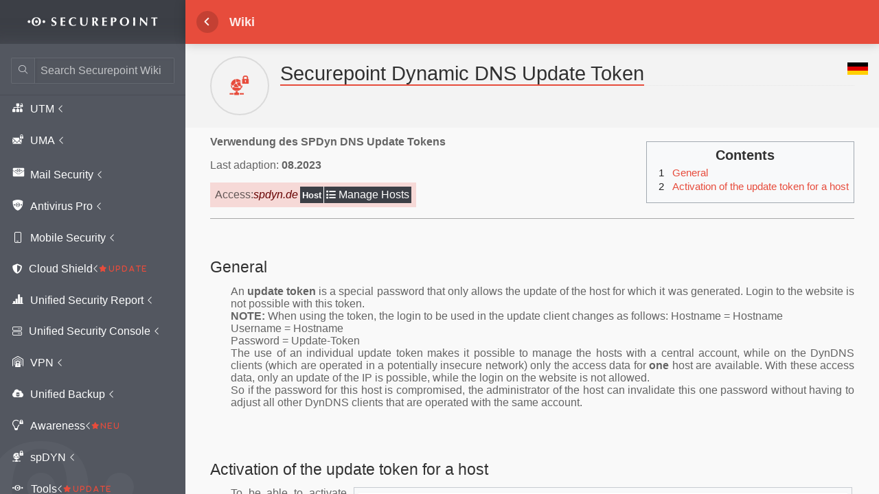

--- FILE ---
content_type: text/html; charset=UTF-8
request_url: https://wiki.securepoint.de/index.php?title=SPDyn/Updatetoken&uselang=en
body_size: 25760
content:
<!DOCTYPE html>
<html class="client-nojs" lang="en" dir="ltr">
<head>
<meta charset="UTF-8">
<title>Securepoint Dynamic DNS Update Token - Securepoint Wiki</title>
<script>document.documentElement.className="client-js";RLCONF={"wgBreakFrames":true,"wgSeparatorTransformTable":[",\t.",".\t,"],"wgDigitTransformTable":["",""],"wgDefaultDateFormat":"dmy","wgMonthNames":["","Januar","Februar","März","April","Mai","Juni","Juli","August","September","Oktober","November","Dezember"],"wgRequestId":"5d73b06f057552cb6e7689d9","wgCanonicalNamespace":"","wgCanonicalSpecialPageName":false,"wgNamespaceNumber":0,"wgPageName":"SPDyn/Updatetoken","wgTitle":"SPDyn/Updatetoken","wgCurRevisionId":87823,"wgRevisionId":87823,"wgArticleId":1921,"wgIsArticle":true,"wgIsRedirect":false,"wgAction":"view","wgUserName":null,"wgUserGroups":["*"],"wgCategories":["English"],"wgPageViewLanguage":"de","wgPageContentLanguage":"de","wgPageContentModel":"wikitext","wgRelevantPageName":"SPDyn/Updatetoken","wgRelevantArticleId":1921,"wgIsProbablyEditable":false,"wgRelevantPageIsProbablyEditable":false,"wgRestrictionEdit":[],"wgRestrictionMove":[]};RLSTATE={"site.styles":"ready","user.styles":"ready","user":"ready","user.options":"loading","mediawiki.special":"ready","oojs-ui-core.styles":"ready","oojs-ui.styles.indicators":"ready","mediawiki.widgets.styles":"ready","oojs-ui-core.icons":"ready","mediawiki.htmlform.ooui.styles":"ready","mediawiki.ui.button":"ready","skins.chameleon":"ready","zzz.ext.bootstrap.styles":"ready","jquery.makeCollapsible.styles":"ready","mediawiki.codex.messagebox.styles":"ready","ext.embedVideo.styles":"ready"};
RLPAGEMODULES=["mediawiki.page.media","site","mediawiki.page.ready","jquery.makeCollapsible","mediawiki.toc","custom.sp.assets","ext.embedVideo.overlay","ext.bootstrap.scripts"];</script>
<script>(RLQ=window.RLQ||[]).push(function(){mw.loader.impl(function(){return["user.options@12s5i",function($,jQuery,require,module){mw.user.tokens.set({"patrolToken":"+\\","watchToken":"+\\","csrfToken":"+\\"});
}];});});</script>
<link rel="stylesheet" href="/load.php?lang=en&amp;modules=ext.embedVideo.styles%7Cjquery.makeCollapsible.styles%7Cmediawiki.codex.messagebox.styles%7Cmediawiki.htmlform.ooui.styles%7Cmediawiki.special%7Cmediawiki.ui.button%7Cmediawiki.widgets.styles%7Coojs-ui-core.icons%2Cstyles%7Coojs-ui.styles.indicators%7Cskins.chameleon%7Czzz.ext.bootstrap.styles&amp;only=styles&amp;skin=chameleon">
<script async="" src="/load.php?lang=en&amp;modules=startup&amp;only=scripts&amp;raw=1&amp;skin=chameleon"></script>
<meta name="ResourceLoaderDynamicStyles" content="">
<link rel="stylesheet" href="/load.php?lang=en&amp;modules=site.styles&amp;only=styles&amp;skin=chameleon">
<meta name="generator" content="MediaWiki 1.43.5">
<meta name="robots" content="max-image-preview:standard">
<meta name="format-detection" content="telephone=no">
<meta name="description" content="Verwendung des SPDyn DNS Update Tokens /">
<meta name="twitter:card" content="summary_large_image">
<meta name="viewport" content="width=1120">
<meta name="viewport" content="width=device-width, initial-scale=1, shrink-to-fit=no">
<link rel="icon" href="/public/images/favicon/favicon.ico">
<link rel="search" type="application/opensearchdescription+xml" href="/rest.php/v1/search" title="Securepoint Wiki (de)">
<link rel="EditURI" type="application/rsd+xml" href="https://wiki.securepoint.de/api.php?action=rsd">
<link rel="alternate" type="application/atom+xml" title="Securepoint Wiki Atom feed" href="/index.php?title=Spezial:Letzte_%C3%84nderungen&amp;feed=atom">
<meta property="og:title" content="SPDyn/Updatetoken">
<meta property="og:site_name" content="Securepoint Wiki">
<meta property="og:url" content="https://wiki.securepoint.de/SPDyn/Updatetoken">
<meta property="og:description" content="Verwendung des SPDyn DNS Update Tokens /">
<meta property="og:image" content="https://wiki.securepoint.de/images/b/ba/SP-Wiki-Logo.png?version=3f1257d4b077055ab3a4575ba5404794">
<meta property="og:image:width" content="236">
<meta property="og:image:height" content="205">
<meta property="article:modified_time" content="2023-10-25T18:02:00Z">
<meta property="article:published_time" content="2023-10-25T18:02:00Z">
<meta property="og:type" content="website">
<script type="application/ld+json">{"@context":"http:\/\/schema.org","@type":"website","name":"Securepoint Dynamic DNS Update Token - Securepoint Wiki","headline":"Securepoint Dynamic DNS Update Token - Securepoint Wiki","mainEntityOfPage":"Securepoint Dynamic DNS Update Token","identifier":"https:\/\/wiki.securepoint.de\/SPDyn\/Updatetoken","url":"https:\/\/wiki.securepoint.de\/SPDyn\/Updatetoken","description":"Verwendung des SPDyn DNS Update Tokens \/","dateModified":"2023-10-25T18:02:00Z","datePublished":"2023-10-25T18:02:00Z","image":{"@type":"ImageObject","url":"https:\/\/wiki.securepoint.de\/images\/b\/ba\/SP-Wiki-Logo.png?version=3f1257d4b077055ab3a4575ba5404794","width":236,"height":205},"author":{"@type":"Organization","name":"Securepoint Wiki","url":"https:\/\/wiki.securepoint.de","logo":{"@type":"ImageObject","url":"https:\/\/wiki.securepoint.de\/images\/logo.png","caption":"Securepoint Wiki"}},"publisher":{"@type":"Organization","name":"Securepoint Wiki","url":"https:\/\/wiki.securepoint.de","logo":{"@type":"ImageObject","url":"https:\/\/wiki.securepoint.de\/images\/logo.png","caption":"Securepoint Wiki"}},"potentialAction":{"@type":"SearchAction","target":"https:\/\/wiki.securepoint.de\/index.php?title=Spezial:Search&search={search_term}","query-input":"required name=search_term"}}</script>
</head>
<body class="mediawiki ltr sitedir-ltr mw-hide-empty-elt ns-0 ns-subject page-SPDyn_Updatetoken rootpage-SPDyn_Updatetoken layout-sp-sass skin-chameleon action-view"><div id="jump-to-nav" class="mw-jump jump-to-nav">Jump to:<a href="#mw-navigation">navigation</a>, <a href="#p-search">search</a></div><header id="main-header">
            <a class="action-toggle-class" data-target="body" data-class="collapsed-menu" onclick="document.body.classList.toggle('collapsed-menu')">
                <i class="html-icon collapse-menu">
                    <span></span>
                    <span></span>
                </i>
            </a>
            <a class="action-toggle-class" data-target="body" data-class="open-menu" onclick="document.body.classList.toggle('open-menu')">
                <i class="html-icon open-menu">
                    <span></span>
                    <span></span>
                    <span></span>
                </i>
            </a>
            <span class="app-name">Wiki</span>
        </header>
	<!-- navigation bar -->
	<aside id="mw-navigation" class="main-sidebar">
			<!-- logo and main page link -->
			<div id="logoarea" class="logoarea">
			<a href="/Hauptseite" class="logo-big"><img src="/public/images/securepoint-logo-weiss.svg" alt="Securepoint Wiki" class="logo"></a>
				<a href="/Hauptseite" class="logo-small"><img src="/public/images/securepoint-bildmarke-weiss.svg" alt="Securepoint Wiki" class="logo">&nbsp;<span class="app-name">Wiki</span></a>
			</div>
		<nav class="menu-vertical">
		<!-- search form -->
		<div  id="p-search" class="media-screen-only" role="search">
			<form  id="searchform" action="/index.php" >
					<input type="hidden" name="title" value=" Spezial:Suche" />
							<label class="form-inputgroup margin-xs-b-0 search">
										<input type="search" name="search" placeholder="Search Securepoint Wiki" aria-label="Search Securepoint Wiki" autocapitalize="sentences" title="Search Securepoint Wiki [f]" accesskey="f" id="searchInput">
													<span class="form-icon-prefix"><i class="fal fa-search"></i></span>
															</label>
																</form>
																</div>
		<!-- navigation menu -->
		<ul>
			<!-- UTM::spicon-utm -->
			<li class="treeview">
				<a href="#p-UTM::spicon-utm" onclick="this.parentNode.classList.toggle('menu-open'); return false;" title="UTM"><i class="fa-fw spicon-utm"></i><span class="title">UTM</span><span class="pull-right-container hide-collapsed"><i class="fal fa-fw fa-angle-left"></i></span></a>
				<ul class="treeview-menu" id="p-UTM::spicon-utm">
					<li class=""><a href="/UTM" title="&zwj;"><i class="fa-fw fal fa-eye"></i><span class="title">&zwj;</span></a></li>
					<li class=""><a href="/UTM/KB" title="Knowledgebase"><i class="fa-fw fal fa-graduation-cap"></i><span class="title">Knowledgebase</span></a></li>
					<li class=""><a href="/Redirect:UTM/Forum" title="Forum"><i class="fa-fw fal fa-comments"></i><span class="title">Forum</span></a></li>
					<li class=""><a href="/UTM/FAQ" title="FAQ"><i class="fa-fw fal fa-question"></i><span class="title">FAQ</span></a></li>
					<li class=""><a href="/UTM/Changelog" title="Changelog"><i class="fa-fw fal fa-clipboard-list"></i><span class="title">Changelog</span></a></li>
				</ul>
			</li>
			<!-- UMA::spicon-uma -->
			<li class="treeview">
				<a href="#p-UMA::spicon-uma" onclick="this.parentNode.classList.toggle('menu-open'); return false;" title="UMA"><i class="fa-fw spicon-uma"></i><span class="title">UMA</span><span class="pull-right-container hide-collapsed"><i class="fal fa-fw fa-angle-left"></i></span></a>
				<ul class="treeview-menu" id="p-UMA::spicon-uma">
					<li class=""><a href="/UMA" title="&zwj;"><i class="fa-fw fal fa-eye"></i><span class="title">&zwj;</span></a></li>
					<li class=""><a href="/Redirect:UMA/Forum" title="Forum"><i class="fa-fw fal fa-comments"></i><span class="title">Forum</span></a></li>
					<li class=""><a href="/UMA/FAQ" title="FAQ"><i class="fa-fw fal fa-question"></i><span class="title">FAQ</span></a></li>
					<li class=""><a href="/UMA/Changelog" title="Changelog"><i class="fa-fw fal fa-clipboard-list"></i><span class="title">Changelog</span></a></li>
					<li class=""><a href="/UMA/SEWS-Tool" title="SEWS-Tool"><i class="fa-fw spicon-uma"></i><span class="title">SEWS-Tool</span></a></li>
					<li class=""><a href="/UMA/SEWS-Tool/Changelog" title="SEWS-Tool Changelog"><i class="fa-fw fal fa-clipboard-list"></i><span class="title">SEWS-Tool Changelog</span></a></li>
				</ul>
			</li>
			<!-- Mail Security::spicon-mailsecurity icon__white -->
			<li class="treeview">
				<a href="#p-Mail-Security::spicon-mailsecurity-icon__white" onclick="this.parentNode.classList.toggle('menu-open'); return false;" title="Mail Security"><i class="fa-fw spicon-mailsecurity icon__white"></i><span class="title">Mail Security</span><span class="pull-right-container hide-collapsed"><i class="fal fa-fw fa-angle-left"></i></span></a>
				<ul class="treeview-menu" id="p-Mail-Security::spicon-mailsecurity-icon__white">
					<li class=""><a href="/Mailsecurity" title="&zwj;"><i class="fa-fw fal fa-eye"></i><span class="title">&zwj;</span></a></li>
					<li class=""><a href="/Mailsecurity/FAQ" title="FAQ"><i class="fa-fw fal fa-question"></i><span class="title">FAQ</span></a></li>
					<li class=""><a href="/Mailsecurity/Changelog" title="Changelog"><i class="fa-fw fal fa-clipboard-list"></i><span class="title">Changelog</span></a></li>
				</ul>
			</li>
			<!-- Antivirus Pro::spicon-antivirus -->
			<li class="treeview">
				<a href="#p-Antivirus-Pro::spicon-antivirus" onclick="this.parentNode.classList.toggle('menu-open'); return false;" title="Antivirus Pro"><i class="fa-fw spicon-antivirus"></i><span class="title">Antivirus Pro</span><span class="pull-right-container hide-collapsed"><i class="fal fa-fw fa-angle-left"></i></span></a>
				<ul class="treeview-menu" id="p-Antivirus-Pro::spicon-antivirus">
					<li class=""><a href="/AV" title="&zwj;"><i class="fa-fw fal fa-eye"></i><span class="title">&zwj;</span></a></li>
					<li class=""><a href="/Redirect:AV/Forum" title="Forum"><i class="fa-fw fal fa-comments"></i><span class="title">Forum</span></a></li>
					<li class=""><a href="/AV/FAQ" title="FAQ"><i class="fa-fw fal fa-question"></i><span class="title">FAQ</span></a></li>
					<li class=""><a href="/AV/Changelog" title="Changelog Client"><i class="fa-fw fal fa-clipboard-list"></i><span class="title">Changelog Client</span></a></li>
					<li class=""><a href="/AV/Changelog_Portal" title="Changelog Portal "><i class="fa-fw fal fa-clipboard-list"></i><span class="title">Changelog Portal </span></a></li>
				</ul>
			</li>
			<!-- Mobile Security::spicon-mobile-security -->
			<li class="treeview">
				<a href="#p-Mobile-Security::spicon-mobile-security" onclick="this.parentNode.classList.toggle('menu-open'); return false;" title="Mobile Security"><i class="fa-fw spicon-mobile-security"></i><span class="title">Mobile Security</span><span class="pull-right-container hide-collapsed"><i class="fal fa-fw fa-angle-left"></i></span></a>
				<ul class="treeview-menu" id="p-Mobile-Security::spicon-mobile-security">
					<li class=""><a href="/MS" title="&zwj;"><i class="fa-fw fal fa-eye"></i><span class="title">&zwj;</span></a></li>
					<li class=""><a href="/Redirect:MDM/Forum" title="Forum"><i class="fa-fw fal fa-comments"></i><span class="title">Forum</span></a></li>
					<li class=""><a href="/MS/FAQ" title="FAQ"><i class="fa-fw fal fa-question"></i><span class="title">FAQ</span></a></li>
					<li class=""><a href="/MS/Changelog" title="Changelog Apps"><i class="fa-fw fal fa-clipboard-list"></i><span class="title">Changelog Apps</span></a></li>
					<li class=""><a href="/MS/Changelog_Portal" title="Changelog Portal"><i class="fa-fw fal fa-clipboard-list"></i><span class="title">Changelog Portal</span></a></li>
				</ul>
			</li>
			<!-- Cloud Shield::fas fa-shield-halved -->
			<li class="treeview">
				<a href="#p-Cloud-Shield::fas-fa-shield-halved" onclick="this.parentNode.classList.toggle('menu-open'); return false;" title="Cloud Shield"><i class="fa-fw fas fa-shield-halved"></i><span class="title">Cloud Shield</span><span class="pull-right-container hide-collapsed"><i class="fal fa-fw fa-angle-left"></i></span></a>
				<ul class="treeview-menu" id="p-Cloud-Shield::fas-fa-shield-halved">
					<li class=""><a href="/Cloud_Shield" title="&emsp;&emsp;&emsp;&emsp;&emsp;&emsp;&emsp;&emsp;&emsp;"><i class="fa-fw fas fa-shield-halved snd"></i><span class="title">&emsp;&emsp;&emsp;&emsp;&emsp;&emsp;&emsp;&emsp;&emsp;</span></a></li>
					<li class=""><a href="/ICS" title="&zwj;"><i class="fa-fw spicon-ics"></i><span class="title">&zwj;</span></a></li>
					<li class=""><a href="/MS/Android-CloudShield-App" title="Android&emsp;"><i class="fa-fw fab fa-android"></i><span class="title">Android&emsp;</span></a></li>
					<li class=""><a href="/MS/iOS-CloudShield-App" title="iOS&emsp;"><i class="fa-fw fab fa-apple"></i><span class="title">iOS&emsp;</span></a></li>
					<li class=""><a href="/Cloud_Shield/Windows-App" title="Windows&emsp;"><i class="fa-fw fab fa-windows"></i><span class="title">Windows&emsp;</span></a></li>
				</ul>
			</li>
			<!-- Unified Security Report::spicon-report -->
			<li class="treeview">
				<a href="#p-Unified-Security-Report::spicon-report" onclick="this.parentNode.classList.toggle('menu-open'); return false;" title="Unified Security Report"><i class="fa-fw spicon-report"></i><span class="title">Unified Security Report</span><span class="pull-right-container hide-collapsed"><i class="fal fa-fw fa-angle-left"></i></span></a>
				<ul class="treeview-menu" id="p-Unified-Security-Report::spicon-report">
					<li class=""><a href="/USR/UTMs" title="USR"><i class="fa-fw spicon-report"></i><span class="title">USR</span></a></li>
				</ul>
			</li>
			<!-- Unified Security Console::fal fa-server -->
			<li class="treeview">
				<a href="#p-Unified-Security-Console::fal-fa-server" onclick="this.parentNode.classList.toggle('menu-open'); return false;" title="Unified Security Console"><i class="fa-fw fal fa-server"></i><span class="title">Unified Security Console</span><span class="pull-right-container hide-collapsed"><i class="fal fa-fw fa-angle-left"></i></span></a>
				<ul class="treeview-menu" id="p-Unified-Security-Console::fal-fa-server">
					<li class=""><a href="/USC" title="&zwj;"><i class="fa-fw fal fa-eye"></i><span class="title">&zwj;</span></a></li>
					<li class=""><a href="/Redirect:USC/Forum" title="Forum"><i class="fa-fw fal fa-comments"></i><span class="title">Forum</span></a></li>
					<li class=""><a href="/MS/Changelog_Portal" title="Changelog"><i class="fa-fw fal fa-clipboard-list"></i><span class="title">Changelog</span></a></li>
				</ul>
			</li>
			<!-- VPN::spicon-securepoint-vpn-client -->
			<li class="treeview">
				<a href="#p-VPN::spicon-securepoint-vpn-client" onclick="this.parentNode.classList.toggle('menu-open'); return false;" title="VPN"><i class="fa-fw spicon-securepoint-vpn-client"></i><span class="title">VPN</span><span class="pull-right-container hide-collapsed"><i class="fal fa-fw fa-angle-left"></i></span></a>
				<ul class="treeview-menu" id="p-VPN::spicon-securepoint-vpn-client">
					<li class=""><a href="/VPN" title="&zwj;"><i class="fa-fw spicon-securepoint-vpn-client"></i><span class="title">&zwj;</span></a></li>
					<li class=""><a href="" title="Windows"><i class="fa-fw fab fa-windows"></i><span class="title">Windows</span></a></li>
					<li class=""><a href="/VPN/VPN-Client" title="Securepoint VPN"><i class="fa-fw spicon-securepoint-vpn-client subicon"></i><span class="title">Securepoint VPN</span></a></li>
					<li class=""><a href="/VPN/SSL-VPN-Client" title="SSL-VPN Client"><i class="fa-fw spicon-ssl-vpn-client subicon"></i><span class="title">SSL-VPN Client</span></a></li>
					<li class=""><a href="/Redirect:VPN/Sourceforge" title="→ Sourceforge"><i class="fa-fw fab fa-sourceforge subicon subicon"></i><span class="title">→ Sourceforge</span></a></li>
					<li class=""><a href="/Redirect:VPN/GitHub" title="→ GitHub"><i class="fa-fw fab fa-github subicon subicon"></i><span class="title">→ GitHub</span></a></li>
					<li class=""><a href="/VPN/Changelog" title="Changelog Windows Client"><i class="fa-fw fal fa-clipboard-list"></i><span class="title">Changelog Windows Client</span></a></li>
					<li class=""><a href="/MS/Android-App" title="Android"><i class="fa-fw fab fa-android"></i><span class="title">Android</span></a></li>
					<li class=""><a href="/MS/iOS-App" title="iOS"><i class="fa-fw fab fa-apple"></i><span class="title">iOS</span></a></li>
					<li class=""><a href="/MS/Changelog" title="Changelog Apps"><i class="fa-fw fal fa-clipboard-list"></i><span class="title">Changelog Apps</span></a></li>
				</ul>
			</li>
			<!-- Unified Backup::spicon-sub -->
			<li class="treeview">
				<a href="#p-Unified-Backup::spicon-sub" onclick="this.parentNode.classList.toggle('menu-open'); return false;" title="Unified Backup"><i class="fa-fw spicon-sub"></i><span class="title">Unified Backup</span><span class="pull-right-container hide-collapsed"><i class="fal fa-fw fa-angle-left"></i></span></a>
				<ul class="treeview-menu" id="p-Unified-Backup::spicon-sub">
					<li class=""><a href="/Backup" title="&zwj;"><i class="fa-fw fal fa-eye"></i><span class="title">&zwj;</span></a></li>
					<li class=""><a href="/Redirect:SUB/Forum" title="Forum"><i class="fa-fw fal fa-comments"></i><span class="title">Forum</span></a></li>
					<li class=""><a href="/SUB/Changelog" title="Changelog"><i class="fa-fw fal fa-clipboard-list"></i><span class="title">Changelog</span></a></li>
				</ul>
			</li>
			<!-- Awareness::spicon-csa -->
			<li class="treeview">
				<a href="#p-Awareness::spicon-csa" onclick="this.parentNode.classList.toggle('menu-open'); return false;" title="Awareness"><i class="fa-fw spicon-csa"></i><span class="title">Awareness</span><span class="pull-right-container hide-collapsed"><i class="fal fa-fw fa-angle-left"></i></span></a>
				<ul class="treeview-menu" id="p-Awareness::spicon-csa">
					<li class=""><a href="/AwarenessNext" title="&zwj;"><i class="fa-fw fal fa-eye"></i><span class="title">&zwj;</span></a></li>
					<li class=""><a href="/AwarenessPLUS" title="&zwj;"><i class="fa-fw fal fa-eye"></i><span class="title">&zwj;</span></a></li>
					<li class=""><a href="/AWP/FAQ" title="FAQ"><i class="fa-fw fal fa-question"></i><span class="title">FAQ</span></a></li>
					<li class=""><a href="/AWP/Changelog" title="Changelog"><i class="fa-fw fal fa-clipboard-list"></i><span class="title">Changelog</span></a></li>
				</ul>
			</li>
			<!-- spDYN::spicon-spdyn -->
			<li class="treeview">
				<a href="#p-spDYN::spicon-spdyn" onclick="this.parentNode.classList.toggle('menu-open'); return false;" title="spDYN"><i class="fa-fw spicon-spdyn"></i><span class="title">spDYN</span><span class="pull-right-container hide-collapsed"><i class="fal fa-fw fa-angle-left"></i></span></a>
				<ul class="treeview-menu" id="p-spDYN::spicon-spdyn">
					<li class=""><a href="/SPDyn" title="&zwj;"><i class="fa-fw fal fa-eye"></i><span class="title">&zwj;</span></a></li>
					<li class=""><a href="/Redirect:SpDyn/Forum" title="Forum"><i class="fa-fw fal fa-comments"></i><span class="title">Forum</span></a></li>
					<li class=""><a href="/Redirect:SpDYN/Homepage" title="&zwj;"><i class="fa-fw fal fa-globe"></i><span class="title">&zwj;</span></a></li>
					<li class=""><a href="/SPDyn/FAQ" title="FAQ"><i class="fa-fw fal fa-question"></i><span class="title">FAQ</span></a></li>
				</ul>
			</li>
			<!--  ::spicon-avatar Werkzeuge -->
			<li class="treeview">
				<a href="#p- ::spicon-avatar-Werkzeuge" onclick="this.parentNode.classList.toggle('menu-open'); return false;" title=" "><i class="fa-fw spicon-avatar Werkzeuge"></i><span class="title"> </span><span class="pull-right-container hide-collapsed"><i class="fal fa-fw fa-angle-left"></i></span></a>
				<ul class="treeview-menu" id="p- ::spicon-avatar-Werkzeuge">
					<li class=""><a href="/Werkzeuge" title="&zwj;"><i class="fa-fw spicon-avatar"></i><span class="title">&zwj;</span></a></li>
					<li class=""><a href="/RSP" title="Resellerportal"><i class="fa-fw fal fa-user subicon"></i><span class="title">Resellerportal</span></a></li>
					<li class=""><a href="/Support/Tickets" title="Ticketsystem"><i class="fa-fw fal fa-ticket subicon"></i><span class="title">Ticketsystem</span></a></li>
					<li class=""><a href="/RSP/Akademie" title="&zwj;"><i class="fa-fw spicon-schulung subicon"></i><span class="title">&zwj;</span></a></li>
					<li class=""><a href="/RSP/Certplus" title="Cert+"><i class="fa-fw spicon-cert-plus subicon"></i><span class="title">Cert+</span></a></li>
					<li class=""><a href="/Werkzeuge/Jitsi" title="&zwj;"><i class="fa-fw fas fa-headset subicon"></i><span class="title">&zwj;</span></a></li>
				</ul>
			</li>
			<!-- Archiv - EOL::fal fa-archive -->
			<li class="treeview">
				<a href="#p-Archiv---EOL::fal-fa-archive" onclick="this.parentNode.classList.toggle('menu-open'); return false;" title="Archiv - EOL"><i class="fa-fw fal fa-archive"></i><span class="title">Archiv - EOL</span><span class="pull-right-container hide-collapsed"><i class="fal fa-fw fa-angle-left"></i></span></a>
				<ul class="treeview-menu" id="p-Archiv---EOL::fal-fa-archive">
					<li class=""><a href="/NAC" title="NAC"><i class="fa-fw spicon-nac"></i><span class="title">NAC</span></a></li>
					<li class=""><a href="/NAC" title="&zwj;"><i class="fa-fw fal fa-eye subicon"></i><span class="title">&zwj;</span></a></li>
					<li class=""><a href="/Redirect:NAC/Forum" title="Forum"><i class="fa-fw fal fa-comments subicon"></i><span class="title">Forum</span></a></li>
					<li class=""><a href="/NAC/FAQ" title="FAQ"><i class="fa-fw fal fa-question subicon"></i><span class="title">FAQ</span></a></li>
					<li class=""><a href="/NAC/Changelog" title="Changelog"><i class="fa-fw fal fa-clipboard-list subicon"></i><span class="title">Changelog</span></a></li>
					<li class=""><a href="/SOC" title="SOC"><i class="fa-fw spicon-soc"></i><span class="title">SOC</span></a></li>
					<li class=""><a href="/SOC" title="&zwj;"><i class="fa-fw fal fa-eye subicon"></i><span class="title">&zwj;</span></a></li>
					<li class=""><a href="/Redirect:SOC/Forum" title="Forum"><i class="fa-fw fal fa-comments subicon"></i><span class="title">Forum</span></a></li>
					<li class=""><a href="/SOC/FAQ" title="FAQ"><i class="fa-fw fal fa-question subicon"></i><span class="title">FAQ</span></a></li>
					<li class=""><a href="/SOC/Changelog" title="Changelog"><i class="fa-fw fal fa-clipboard-list subicon"></i><span class="title">Changelog</span></a></li>
				</ul>
			</li>
			<!-- CVE / EUVD Advisories::fal fa-bell-exclamation -->
			<li class="treeview">
				<a href="#p-CVE-/-EUVD-Advisories::fal-fa-bell-exclamation" onclick="this.parentNode.classList.toggle('menu-open'); return false;" title="CVE / EUVD Advisories"><i class="fa-fw fal fa-bell-exclamation"></i><span class="title">CVE / EUVD Advisories</span><span class="pull-right-container hide-collapsed"><i class="fal fa-fw fa-angle-left"></i></span></a>
				<ul class="treeview-menu" id="p-CVE-/-EUVD-Advisories::fal-fa-bell-exclamation">
					<li class=""><a href="/Advisory" title="&zwj;"><i class="fa-fw fal fa-bell-exclamation subicon"></i><span class="title">&zwj;</span></a></li>
				</ul>
			</li>
		</ul>
		<!-- personal tools -->
		<ul class="p-personal-tools" >
			<li>
				<a href="/index.php?title=Spezial:Anmelden&amp;returnto=SPDyn%2FUpdatetoken&amp;returntoquery=uselang%3Den" title="You are encouraged to log in; however, it is not mandatory [o]" accesskey="o"><i class="fa-fw fal pt-login"></i><span class="title">Log in</span></a>
				</li>
			</ul>

		</nav>
	</aside>
	<div class="main-container container">
	<!-- start the header area --><a id="top" class="top"></a>
			<header class="padding-xs-x padding-xs-y-3 padding-md-y-4 padding-md-x-2 padding-lg-4 padding-xl-8 padding-print-x-0 padding-print-y-0 pageheader"><div class="flexrow row margin-print-0">
				<div class="padding-xs-x pageheader-icon media-screen-only"><i class="spicon-spdyn"></i></i></div>
				<div class="padding-xs-x padding-xs-t-0 padding-md-t padding-print-t-0 pageheader-headline"><h1 class="media-screen-only margin-xs-b-0 margin-md-b"><span><span>Securepoint Dynamic DNS Update Token</span></span></h1></div>
				<!-- subtitle line; used for various things like the subpage hierarchy -->
				<div id="contentSub" class="small contentSub"><div id="mw-content-subtitle" lang="en" dir="ltr"></div></div>
			
		
		<!-- tagline; usually goes something like "From WikiName" primary purpose of this seems to be for printing to identify the source of the content -->
		<div class="mw-body margin-xs-0 padding-xs-0"><div id="siteSub" class="siteSub">From Securepoint Wiki</div></div></div></header>
	
		<div class="margin-xs-x-0 row">
			<div class="col-auto mx-auto col">

			</div>
		</div>
		<div class="margin-xs-x-0 row">
			<div class="col-auto mx-auto col">
			</div>
		</div>
		<div class="margin-xs-x-0 row">
			<div class="padding-xs padding-md-2 padding-lg-4 padding-xl-8 padding-print-0 pagecontent col">
				<!-- start the content area -->
				<div id="content" class="mw-body content"><a id="top-i9jgxt6x4b" class="top"></a>
					<div id="mw-indicators" class="mw-indicators"></div>
					<div id="bodyContent" class="bodyContent">
						<!-- body text -->

						<div id="mw-content-text" class="mw-body-content"><div class="mw-content-ltr mw-parser-output" lang="de" dir="ltr"><div class="unsichtbar">
<style data-mw-deduplicate="TemplateStyles:r100339">.mw-parser-output .spicon-securepoint-vpn-client.tile-icon::before{content:"A"}.mw-parser-output .spicon-ssl-vpn-client::before{content:"\e900 "}.mw-parser-output .fa-sun-bright::before{content:"\e28f "}.mw-parser-output .fa-paragraph-left::before{content:"\f878 "}.mw-parser-output .fa-close::before{content:"\f00d "}.mw-parser-output .fa-floppy-disk-circle-xmark::before{content:"\e181 "}.mw-parser-output .fa-arrow-rotate-left::before{content:"\f0e2 "}.mw-parser-output .fa-shield-keyhole::before{content:"\e248 "}.mw-parser-output .fa-retweet-alt::before{content:"\f361 "}.mw-parser-output .fa-split::before{content:"\e254 "}.mw-parser-output .fa-shield::before{content:"\f132 "}.mw-parser-output .fa-clipboard-list-check::before,.mw-parser-output .fa-clipboard-list-check::before{content:"\f737 "}.mw-parser-output .fa-exchange::before{content:"\f0ec "}.mw-parser-output .fa-file-certificate::before{content:"\f5f3 "}.mw-parser-output .fa-key-skeleton::before{content:"\f6f3 "}.mw-parser-output .fa-file-edit::before{content:"\f31c "}.mw-parser-output .fa-pipe::before{content:"|"}.mw-parser-output .fa-lock-keyhole-open::before{content:"\f3c2 "}.mw-parser-output .fa-down-long::before{content:"\f309 "}.mw-parser-output .fa-traffic-cone::before{content:"\f636 "}.mw-parser-output .fa-arrow-down-to-bracket::before{content:"\e094 "}.mw-parser-output .fa-scrubber::before{content:"\f2f8 "}.mw-parser-output .fa-circle-info::before{content:"\f05a "}.mw-parser-output .fa-square-question::before{content:"\f2fd "}.mw-parser-output .fa-clock-rotate-left::before{content:"\f1da "}.mw-parser-output .fa-angles-left::before{content:"\f100 "}.mw-parser-output .fa-table-list::before{content:"\f00b "}.mw-parser-output .fa-industry-windows::before{content:"\f3b3 "}.mw-parser-output .fa-ellipsis-vertical::before{content:"\f142 "}.mw-parser-output .fa-ellipsis::before{content:"\f141 "}.mw-parser-output .fa-circle-ellipsis::before{content:"\e10a "}.mw-parser-output .fa-rotate-right::before{content:"\f2f9 "}.mw-parser-output .fa-chart-mixed::before{content:"\f643 "}.mw-parser-output .fa-ticket::before{content:"\f145 "}.mw-parser-output .fa-tachometer::before{content:"\f62a "}.mw-parser-output .fa-arrow-up-arrow-down::before{content:"\e099 "}.mw-parser-output .fa-arrow-up-short-wide::before{content:"\f885 "}.mw-parser-output .fa-arrow-up-wide-short::before{content:"\f161 "}.mw-parser-output .fa-arrow-down-wide-short::before{content:"\f160 "}.mw-parser-output .fa-xmark::before{content:"\f00d "}.mw-parser-output .fa-circle-plus::before{content:"\f055 "}.mw-parser-output .fa-circle-xmark::before{content:"\f057 "}.mw-parser-output .fa-router::before{content:"\f8da "}.mw-parser-output .fa-gear::before{content:"\f013 "}.mw-parser-output .fa-input-numeric::before{content:"\e1bd "}.mw-parser-output .fa-square-xmark::before{content:"\f2d3 "}.mw-parser-output .fa-angles-up-down::before{content:"\e60d "}.mw-parser-output .fa-building-magnifying-glass::before{content:"\e61c "}.mw-parser-output .fa-magnifying-glass::before{content:"\f002 "}.mw-parser-output .fa-camcorder::before{content:"\f8a8 "}.mw-parser-output .fa-ellipsis-stroke::before{content:"\f39b "}.mw-parser-output .fa-alarm-exclamation::before{content:"\f843 "}.mw-parser-output .fa-square-arrow-down::before{content:"\f339 "}.mw-parser-output .fa-up-right-and-down-left-from-center:before{content:"\f424 "}.mw-parser-output .fa-signal-stream-slash:before{content:"\e250 "}.mw-parser-output .fa-shield-exclamation::before{content:"\e247 "}.mw-parser-output .fa-camera-viewfinder::before{content:"\e0da "}.mw-parser-output .fa-grid-2-plus::before{content:"\e197 "}.mw-parser-output .fa-ethernet::before{content:"\f796 "}.mw-parser-output .fa-gears::before{content:"\f085 "}.mw-parser-output .fa-user-key::before{content:"\e7b0 "}.mw-parser-output .fad.fa-cloud::after{content:"\f0ca2 \f0c2 "}.mw-parser-output .fad.fa-ethernet::after{content:"\f796 \f796 "}.mw-parser-output .fa-alert::before,.mw-parser-output .fa-triangle-exclamation::before{content:"\f071 "}.mw-parser-output .fa-shield-alt::before{content:"\f3ed "}.mw-parser-output .fa-user-lock::before{content:"\f502 "}.mw-parser-output .fa-shield-keyhole::before{content:"\e248 "}.mw-parser-output .fa-share-alt::before{content:"\f1e0 "}.mw-parser-output .fa-filter::before{content:"\f0b0 "}.mw-parser-output .fa-exchange::before{content:"\f0ec "}.mw-parser-output .fa-inbox::before{content:"\f01c "}.mw-parser-output .fa-globe::before{content:"\f0ac "}.mw-parser-output .fa-mail-bulk::before{content:"\f674 "}.mw-parser-output .fa-magnifying-glass-plus::before{content:"\f00e "}.mw-parser-output .fa-magnifying-glass-minus::before{content:"\f010 "}.mw-parser-output .fa-arrows-left-right-to-line::before{content:"\e4ba "}.mw-parser-output .fa-chevrons-right::before{content:"\f324 "}.mw-parser-output li.fal,.mw-parser-output li.fas,.mw-parser-output li.far,.mw-parser-output li.fad{font-size:unset}.mw-parser-output .embedvideo.mw-halign-center{display:inline-block}.mw-parser-output .key{display:inline-block;line-height:1.25em;min-width:1.5em;text-align:center}.mw-parser-output .code{background:#ddd}.mw-parser-output .button-default{background:#e9e9ed;border-radius:3px;align-content:center;border-color:#8f8f9d;color:#000}.mw-parser-output .button-default.UTM{background-image:linear-gradient(#ededed,#c4c4c4)}.mw-parser-output .mw-collapsible-text{padding-left:0.25em;display:unset}.mw-parser-output .mw-collapsible-toggle-default::before,.mw-parser-output .dezent .mw-collapsible-toggle-default::before,.mw-parser-output .bigdezent .mw-collapsible-toggle-default::before{content:"\f25a ";font-family:"Font Awesome 6 Pro";font-weight:900}.mw-parser-output .dezent.icon-red .mw-collapsible-toggle-default::before,.mw-parser-output .bigdezent.icon-red .mw-collapsible-toggle-default::before{font-weight:900;color:#E74C3C}.mw-parser-output .hover .mw-collapsible-toggle-default::before{content:""}.mw-parser-output .mw-collapsible .mw-collapsible-toggle-default::after{content:""}.mw-parser-output .info .mw-collapsible-toggle-default::before,.mw-parser-output .info-collapsed .mw-collapsible-toggle-default::before{content:"\f05a "}.mw-parser-output .Log .mw-collapsible-toggle-default::before,.mw-parser-output .info-collapsed .mw-collapsible-toggle-default::before{content:"\f080 "}.mw-parser-output .info .mw-collapsible-text{color:var(--info-blau);font-size:small;padding-left:2px}.mw-parser-output .dezent.info:not(.icon) .mw-collapsible-toggle{color:rgba(255,255,255,0.9);display:inline-block;background-image:radial-gradient(#68a7c8 0%,#2b97d5 80%);border:1px solid #878a90;border-radius:3px;padding:0px 3px!important;font-size:80%;text-align:left;float:none!important;margin-top:0.3em;margin-right:0.5em;height:unset}.mw-parser-output .dezent.info:not(.icon) .mw-collapsible-text{color:rgba(255,255,255,0.9)}.mw-parser-output .dezent.info:not(.icon) .mw-collapsible-toggle-default::before{color:rgba(255,255,255,0.9)}.mw-parser-output .startbox-demo .dezent.menu .mw-collapsible-toggle-default{background-color:#eaecf0;background-image:none}.mw-parser-output .code .mw-collapsible-toggle-default::before{content:"\f121 "}.mw-parser-output .gear .mw-collapsible-toggle-default::before{content:"\f013 "}.mw-parser-output .changelog .mw-collapsible-toggle-default::before{content:"\f46d ";color:rgba(0,0,0,0.7)}.mw-parser-output .changelog .mw-collapsible-toggle{color:#2b97d5;background:inherit;font-size:80%;border:1px solid #2b97d5}.mw-parser-output .changelog>.mw-collapsible-toggle .mw-collapsible-text{color:rgba(0,0,0,0.7)}.mw-parser-output .icon.changelog .mw-collapsible-toggle{border:none}.mw-parser-output .lightbulb .mw-collapsible-toggle-default::before{content:"\f672 "}.mw-parser-output .thinking .mw-collapsible-toggle-default::before{content:"\e39b "}.mw-parser-output .image .mw-collapsible-toggle-default::before{content:"\e0da "}.mw-parser-output .tolltip>.mw-collapsible .mw-collapsible-toggle-default::before{color:var(--info-blau)}.mw-parser-output .neu-box{display:flow-root;padding-bottom:calc(1em - 7px)}.mw-parser-output .vorher{margin-left:1.5em;padding-bottom:1em}.mw-parser-output .zuletzt{display:inline;margin-left:2.1em}.mw-parser-output .zuletzt+.neu li{margin-left:1.5em;font-size:initial}.mw-parser-output .zuletzt+.neu>ul{display:inline;margin-left:0}.mw-parser-output .beta{padding-bottom:1em}.mw-parser-output .code.icon{border:0;padding:0;font-size:100%;box-shadow:none;background:0;overflow:auto;white-space:inherit}.mw-parser-output .info-icon{left:-1.25em;color:var(--info-blau);text-decoration:underline;text-decoration-style:solid;text-decoration-style:dotted}.mw-parser-output .info-icon>.mw-collapsible-toggle{position:absolute;left:0em}.mw-parser-output .info-icon>.mw-collapsible-toggle.mw-collapsible-toggle-default.mw-collapsible-toggle-collapsed{background:none;border:none}.mw-parser-output .info-icon>.mw-collapsible-toggle.mw-collapsible-toggle-default.mw-collapsible-toggle-collapsed::before{content:none}.mw-parser-output .info-icon>.mw-collapsible-toggle{position:absolute;left:0em}.mw-parser-output .client-js .mw-collapsible[id^="mw-customcollapsible"] th::before,.mw-parser-output .client-js .mw-collapsible[id^="mw-customcollapsible"]::before,.mw-parser-output .info-icon.mw-collapsible[id^="mw-customcollapsible"]::before{border:6px solid;content:"RRR"!important}.mw-parser-output .Platzhalter{display:inline-block;width:1em}.mw-parser-output .fab.fa-windows .mw-collapsible-toggle-default::before{content:"\f17a ";font-family:"Font Awesome 6 Brands"}.mw-parser-output .fab.fa-linux .mw-collapsible-toggle-default::before{content:"\f17c ";font-family:"Font Awesome 6 Brands"}.mw-parser-output .embedvideo-thumbnail__image{width:inherit;height:inherit;object-fit:cover;position:absolute}.mw-parser-output .Preview{display:none}.mw-parser-output .Not-Preview-yes.Preview-yes{display:none}.mw-parser-output .Preview.Preview-yes{display:block;padding-bottom:1em;position:absolute;top:-3em;left:8.5em}.mw-parser-output .Preview+p{display:inline-flex}.mw-parser-output .prev{padding-bottom:0}.mw-parser-output .Preview-yes .prev a:nth-child(1){display:block;padding-bottom:1em}.mw-parser-output .Preview-yes .prev a:last-child{display:inline-block;padding-bottom:1em}.mw-parser-output .sp-lang-de~* .prev a:nth-child(1)::before{color:rgba(0,0,0,0.7);content:"Vorherige Version:";font-weight:normal}.mw-parser-output .sp-lang-en~* .prev a:nth-child(1)::before{color:rgba(0,0,0,0.7);content:"Previous version:";font-weight:normal}.mw-parser-output .sp-lang-de~.Preview-yes .prev a:nth-child(1)::before{content:"Stable Release Dokumentation:";color:rgba(0,0,0,0.7);font-weight:bold}.mw-parser-output .sp-lang-en~.Preview-yes .prev a:nth-child(1)::before{content:"Stable release  documentation:";color:rgba(0,0,0,0.7);font-weight:bold}.mw-parser-output .sp-lang-de~.Preview-yes .prev a:nth-child(2)::before{color:rgba(0,0,0,0.7);content:"Vorherige Version:"!important;font-weight:normal;margin-right:3.65em}.mw-parser-output .sp-lang-en~.Preview-yes .prev a:nth-child(2)::before{color:rgba(0,0,0,0.7);content:"Previous version:"!important;font-weight:normal;margin-right:3.65em}.mw-parser-output .prev:empty{display:none}.mw-parser-output .em6{font-size:6em}.mw-parser-output .flexbox.inline{display:inline}.mw-parser-output .flex-list{display:flex}.mw-parser-output .flex-list>ul{display:grid;grid-template-columns:repeat(auto-fit,minmax(10em,0fr));gap:0 19px;padding:0;margin-left:1.6em;width:100%;max-width:unset}.mw-parser-output .button a.image{display:inline-block;padding-right:2px}.mw-parser-output .button-2 .button a.image{vertical-align:-2px;padding-right:20px}.mw-parser-output .button .button-1 a.image{vertical-align:-1px}.mw-parser-output .mw-editform #wpTextbox1{color:black!important}.mw-parser-output .button.button-default.UTM.fas.icon{height:1.666em;width:1.666em;vertical-align:middle}.mw-parser-output .inaktiv,.mw-parser-output .disabled{opacity:0.35}.mw-parser-output .spc__default.disabled{background:#f7f7f7;border:1px solid #555;color:#000}.mw-parser-output .Hover-icon::before{position:relative;z-index:0;left:1em;margin-left:-1em}.mw-parser-output .neu-menu .Hover-icon.fal.fa-hand-pointer::before{margin-left:-12px}.mw-parser-output .neu-menu{padding-top:2px;padding-bottom:2px;align-items:center}.mw-parser-output .tolltip{display:inline-flex}.mw-parser-output .tolltip.links .mw-collapsible-content{right:100%}.mw-parser-output .tolltip:hover .mw-collapsible .mw-collapsible-toggle+.mw-collapsible-content,.mw-parser-output .tolltip:hover>*+.mw-collapsible-content{display:block!important}.mw-parser-output .tolltip .mw-collapsible-content{z-index:20;padding:5px;margin:0.25em;border:#ec971f;position:absolute;background:#cecece}.mw-parser-output .tolltip .default-tolltip.mw-collapsible-content{width:35vw;max-width:max-content;margin-top:1.25em}.mw-parser-output .mw-collapsible.width-100 .mw-collapsible-content{width:100%}.mw-parser-output .tolltip.fixed .mw-collapsible-content{position:fixed}.mw-parser-output .tolltip>.mw-collapsible .mw-collapsible-text{display:none}.mw-parser-output .tolltip>.mw-collapsible .mw-collapsible-toggle-expanded .mw-collapsible-text,.mw-parser-output .tolltip:hover>.mw-collapsible .mw-collapsible-text{display:ruby;font-size:small;position:absolute;background:white;color:rgb(33,94,130);padding:0px 2px}.mw-parser-output div.info{color:#004343}.mw-parser-output .hover .mw-collapsible-toggle{background:none;border:none}.mw-parser-output .tolltip .sptable2 td{background:aliceblue}.mw-parser-output .innertable{border:5px solid #ccc}.mw-parser-output .inline-table,.mw-parser-output .code.inline-table{display:inline-table}.mw-parser-output .table-cell{display:table-cell}.mw-parser-output .mw-collapsible.info{background:unset;border:none}.mw-parser-output .pdr6+.sp-icons-sort{margin-right:4px}.mw-parser-output .UTM.ic-eingabe.pd3{padding:3px}.mw-parser-output .UTM.ic-eingabe.pd2{padding:2px}.mw-parser-output .UTM.ic-eingabe.pd1{padding:1px}.mw-parser-output .UTM .counter{width:min-content;padding-right:0}.mw-parser-output .counter .fa-chevron-up{position:relative;border-left:1px solid #a6a6a6;border-bottom:1px solid #a6a6a6;border-top-style:none;border-right-style:none;background:#efefef;display:flex;font-size:50%;padding:1px}.mw-parser-output .counter .fa-chevron-down{position:relative;border-left:1px solid #a6a6a6;border-bottom:none;border-top-style:none;border-right-style:none;background:#efefef;display:flex;font-size:50%;padding:1px}.mw-parser-output .spc__eintrag.UTM{font-size:90%;border-width:1px 0px;border-color:gray;border-style:solid;padding:1px;background:white;vertical-align:middle;align-content:center;display:inline-block;font-weight:initial}.mw-parser-output .spc__eintrag.UTM>.kasten{font-size:80%}.mw-parser-output .kasten.UTM{display:inline-block}.mw-parser-output .spc__eintrag .button.UTM.icon{font-size:75%;padding:0;display:inline-grid}.mw-parser-output .new_design~* .spc__eintrag.UTM .button.UTM .glyphicons::before{margin-right:0;line-height:100%}.mw-parser-output .new_design~* .spc__grau--rund{border-radius:0}.mw-parser-output .nui.button,.mw-parser-output .new_design~* .button{border-radius:0px;border-color:#a6a6a6;background:#dedede;position:relative;vertical-align:middle}.mw-parser-output .new_design~* .UTM.ic-eingabe{border-radius:0px;vertical-align:bottom}.mw-parser-output .accordion{content:"\f067 ";display:block;font-family:"Font Awesome 6 Pro";font-weight:300;position:absolute;top:50%;right:16px;width:2em;height:2em;border:3.75px solid rgba(255,255,255,0.85);line-height:2.2em;text-align:center;border-radius:50%;background:#ccc;color:#fff;transition:0.3s}.mw-parser-output .new_design~* .fas.icon{color:unset}.mw-parser-output .Support.bc__rot{background-color:#E74C3C}.mw-parser-output .Cloud.Shield.bc__rot{background-color:var(--utm-rot)}@media(max-width:1600px){.mw-parser-output .dialog-button i+.icon-text{display:none}.mw-parser-output .dialog-button i.show-text+.icon-text{display:unset}}.mw-parser-output .dialog-header * .dialog-button{line-height:1.3em}.mw-parser-output .Alert-count{border-radius:5px;padding:0px 3px;position:absolute;right:-0.25em;top:-1em;font-size:0.8em;line-height:0.8em}.mw-parser-output .reiter.utm.last{margin-left:0}.mw-parser-output .new_design~* td>.reiter.utm{margin-left:0}.mw-parser-output .reiter.utm.inaktiv{opacity:01;font-size:unset;background:#dedede;border-color:#dedede}.mw-parser-output .dialog-button .icon-save-and-restart{margin:3px 3px -5px 3px}.mw-parser-output .dialog-rechts .dialog-button .icon-save-and-restart{margin:3px}.mw-parser-output .new_design~* .Bild>.img-container{float:right;padding:5px;background:#efefef;border:1px solid #a2a9b1}.mw-parser-output .new_design~* .Bild>.img-container.blank{background:none;border:none;padding-top:0px}.mw-parser-output .fc__pink{color:#b20396}.mw-parser-output .fc__orange,.mw-parser-output .fc__or{color:var(--sp-or)}.mw-parser-output .fc__data-table-header-selected{color:#a2352a}.mw-parser-output .fc__UTM{color:#494949}.mw-parser-output .fc__terra{color:rgb(147,112,171)}.mw-parser-output .bc__terra{background-color:rgb(147,112,171)}.mw-parser-output .ic__rot::before{color:var(--red)}.mw-parser-output .ic__or::before{color:var(--sp-or)}.mw-parser-output .ic__gelb::before{color:var(--sp-gelb)}.mw-parser-output .ic__gr::before{color:var(--sp-gr)}.mw-parser-output .ic__drop::before{color:var(--sp-drop)}.mw-parser-output .img-container.Bild-t,.mw-parser-output .new_design~*+*~.img-container.blank{width:calc(46% - 33px);margin-right:10px;margin-left:0.5em;position:relative;top:5px}.mw-parser-output .img-container.Bild-t.width-s,.mw-parser-output .new_design~*+*~.img-container.blank.width-s{width:calc(30% - 33px)}.mw-parser-output .img-container.Bild-t.width-xs,.mw-parser-output .new_design~*+*~.img-container.blank.width-s{width:calc(25% - 33px)}.mw-parser-output .img-container.Bild-t.width-xxs,.mw-parser-output .new_design~*+*~.img-container.blank.width-s{width:calc(20% - 33px)}.mw-parser-output .img-container.Bild-t.width75,.mw-parser-output .new_design~*+*~.img-container.blank.width75{width:75%}.mw-parser-output .img-container.width-45,.mw-parser-output .new_design~*+*~.img-container.blank.width-45{width:45%}.mw-parser-output .img-container.width-44,.mw-parser-output .new_design~*+*~.img-container.blank.width-44{width:44%}.mw-parser-output .reiter.utm>div{display:inline-flex}.mw-parser-output .new_design~* .UTM.ui-fieldset-legend>span,.mw-parser-output .new_design~* .reiter.utm>span,.mw-parser-output .new_design~.reiter.utm>span{font-weight:bold;border:0 none;border-left-width:0px;border-left-style:none;border-left-color:currentcolor;border-left:solid 2px #e74c3c;padding-left:6px;background:white;color:#404040}.mw-parser-output .new_design~* .UTM.ui-fieldset-legend,.mw-parser-output .new_design~* .reiter.utm,.mw-parser-output .new_design~.reiter.utm{padding:1px 3px 1px 4px;background:white;border:1px solid rgba(0,0,0,0.1);vertical-align:middle;font-size:98%}.mw-parser-output .new_design~* .bc__rotaus{background:#e74c3c}.mw-parser-output .new_design~* .reiter.utm.grau,.mw-parser-output .new_design~* .reiter.utm.grau>span,.mw-parser-output .new_design~* .impliedrule-tile-group-container td,.mw-parser-output .new_design~* .impliedrule-tile-group-container td>.reiter.utm,.mw-parser-output .new_design~* .impliedrule-tile-group-container td>.reiter.utm>span{background:#e1e1e1}.mw-parser-output .new_design~* .impliedrule-tile-group-container td,.mw-parser-output .new_design~* .impliedrule-tile-group-container td>.reiter.utm{border:0}.mw-parser-output .impliedrule-tile-group-container td:first-child{border-top-left-radius:11px;border-width:0px}.mw-parser-output .impliedrule-tile-group-container td:last-child{border-top-right-radius:11px;border-width:0px;text-align:end;padding-right:1.25em}.mw-parser-output .new_design~* .impliedrule-tile-group-container td>.button{background:#efefef}.mw-parser-output .bc__dunkelrot{background:#c54133}.mw-parser-output .bdc__dunkelrot,.mw-parser-output .border-color__dunkelrot{border-color:#c54133}.mw-parser-output .bdc__blau{border-color:rgb(70,135,237)}.mw-parser-output .button.aktiv{background:#fff;border-radius:0px;border-top:1px solid rgba(0,0,0,0.3);border-bottom:2px solid #e74c3c;border-left:0.05em solid rgba(0,0,0,0.3);border-right:0.05em solid rgba(0,0,0,0.3);padding:0px 3px;color:rgba(0,0,0,0.5)}.mw-parser-output .Support.button.inaktiv{background:rgba(0,0,0,0.02);border-radius:0px;border-top:1px solid rgba(0,0,0,0.02);border-bottom:2px solid rgba(0,0,0,0.3);border-left:0.05em solid rgba(0,0,0,0.02);border-right:0.05em solid rgba(0,0,0,0.02);padding:0px 3px;color:rgba(0,0,0,0.5);opacity:1}.mw-parser-output .button-default.button.AVM{min-height:1.75rem;padding:0 1rem;margin:0.15rem 0 0.15rem 0.5rem;background-color:#e9edf0;border:1px solid #d8dfe3;color:#4269a4;background-image:none;display:initial}.mw-parser-output .status-text.blue{background-color:#337AB7;border-color:#285f8f;font-size:small;color:rgba(255,255,255,0.9)}.mw-parser-output .new_design~* .button.button-blau{background-color:#337AB7;border-color:#285f8f;color:rgba(255,255,255,0.9)}.mw-parser-output .spc__default.inline{display:inline}.mw-parser-output .Bild-t .thumbcaption,.mw-parser-output .thumbcaption #mw-customcollapsible-Inhalte.icon{display:inline-block}.mw-parser-output .flexbox .thumbcaption #mw-customcollapsible-Inhalte.icon,.mw-parser-output .flexbox .thumbcaption #mw-customcollapsible-Inhalte.info{display:contents}.mw-parser-output .flexbox .thumbcaption #mw-customcollapsible-Inhalte.icon .mw-collapsible-toggle-expanded+.mw-collapsible-content,.mw-parser-output .flexbox .thumbcaption #mw-customcollapsible-Inhalte.tolltip:hover>*+.mw-collapsible-content{display:initial!important}.mw-parser-output .new_design~.neu-menu .button.button-default.UTM.icon{background:#aaa}.mw-parser-output .img-container.Bild-t.width100{width:auto}.mw-parser-output .height-auto{height:auto}.mw-parser-output #mw-customcollapsible-Inhalte,.mw-parser-output td #mw-customcollapsible-Inhalte{display:contents}.mw-parser-output #mw-customcollapsible-Inhalte.inline-block{display:inline-block}.mw-parser-output .dialog-header.passiv,.mw-parser-output .dialog-header.passiv * .dialog-menu,.mw-parser-output .dialog-header.passiv * .dialog-pfad,.mw-parser-output .dialog-header.passiv * .dialog-pfad *,.mw-parser-output .dialog-header.passiv>*{background-color:#545861}.mw-parser-output .dialog-pfad{overflow:hidden;text-overflow:ellipsis}.mw-parser-output .mt1em{margin-top:1em}.mw-parser-output .mt0{margin-top:0}.mw-parser-output .mb5{margin-bottom:5px}.mw-parser-output .Bild .img-container+.img-container.mt1em{margin-right:0}.mw-parser-output .img-default .Bild .img-container,.mw-parser-output .img-default .Bild .img-container img{width:calc(45vw - 270px)}.mw-parser-output .Leerzeile .img-container+.img-container,.mw-parser-output .noborder .img-container+.img-container{margin-right:1em}.mw-parser-output .tolltip>button+div>span>span+div+.thumbcaption{display:inline-block;width:0;min-width:100%}.mw-parser-output .Bild .thumbcaption.center{text-align:center}.mw-parser-output .ic-eingabe.PIN{width:1.5em;text-align:center}.mw-parser-output .topRightCircle{position:absolute!important;z-index:10;top:-14px;left:calc(100% - 9px);line-height:8px;padding:6px;font-size:10px;background-color:#e74c3c;color:#fff;display:block;border-radius:50%;border:2px solid}.mw-parser-output .spc__default.PIN{position:relative;margin-top:1em;margin-right:0.5em}.mw-parser-output .img-container.Bildwechsel{position:relative}.mw-parser-output .new_design~* .img-container.Wechselbild.bc__default{top:5px}.mw-parser-output .img-container.Bildwechsel:hover .Wechselbild{opacity:1}.mw-parser-output .new_design~* .button.first{border-top-left-radius:24px;border-bottom-left-radius:24px}.mw-parser-output .new_design~* .button.middle{border-radius:0}.mw-parser-output .new_design~* .button.last{border-top-right-radius:24px;border-bottom-right-radius:24px}.mw-parser-output .new_design~* .button.aktiv.first,.mw-parser-output .new_design~* .button.aktiv.middle,.mw-parser-output .new_design~* .button.aktiv.last{background-color:#468847;color:rgba(255,255,255,0.6);border-bottom:unset}.mw-parser-output .Einrücken.li>ul{margin-left:30px}.mw-parser-output .Einrücken2,.mw-parser-output .einrücken2{margin-left:2.5em;width:auto}.mw-parser-output li[class*="list--element__"].Einrücken{margin-left:1.5em}.mw-parser-output .flexelement div>li[class*="list--element__"]{margin-left:1.1em;padding-left:0px}.mw-parser-output .flexelement div>li[class*="list--element__"]::before{left:-1.3em}.mw-parser-output tr.Leerzeile>td:first-child>span:not(.button){padding-left:0px!important;margin-left:-3px;margin-right:3px}.mw-parser-output tr.Leerzeile>td:first-child>.dialog-button>i{padding-left:3px}.mw-parser-output .Leerzeile>td{padding-top:0.75em}.mw-parser-output .MS.ButtonAn,.mw-parser-output .AWN.ButtonAn{background:#E74C3C;border:1px solid #E74C3C;width:3em;height:1.5em;top:0px;vertical-align:middle;margin-right:5px}.mw-parser-output .MS .ButtonAn-Toggle,.mw-parser-output .AWN .ButtonAn-Toggle{left:24px;top:0em;background:#fff;transition:0.3s;width:1.37em;height:1.37em;box-shadow:0 0 6px -2px black}.mw-parser-output .VPN.ButtonAn{background:var(--utm-rot);border:1px solid var(--border);width:1.9em;height:0.95em;top:0px;vertical-align:middle;margin-right:5px}.mw-parser-output .VPN .ButtonAn-Toggle{left:1em;top:1px;background:#545861;transition:0.3s;width:0.7em;height:0.7em;box-shadow:0 0 6px -2px black}.mw-parser-output .VPN.ButtonAus{background:var(--lightgray);border:1px solid var(--border);width:1.9em;height:0.95em;vertical-align:baseline;margin-right:5px;border-radius:0.5em;position:relative}.mw-parser-output .VPN .ButtonAus-Toggle{left:1px;top:1px;background:#545861;transition:0.3s;width:0.7em;height:0.7em;box-shadow:0 0 6px -2px black;border-radius:0.5em;position:absolute}.mw-parser-output .vpn-icon{color:#fdf6f6;background-color:#e52b2b;padding:3px}.mw-parser-output [class*=fa].vpn-icon::before{padding-right:3px}.mw-parser-output .button.button-default.VPN{background:#e52b2b;color:#fdf6f6;font-size:90%;padding:0px 1.5em}.mw-parser-output .button.button-default.M365{background:rgb(0,120,212);color:white}.mw-parser-output .beschriftung,.mw-parser-output .Beschriftung{display:inline-block}.mw-parser-output .beschriftung.small,.mw-parser-output .Beschriftung.small{margin:0px;padding:0px 2px}.mw-parser-output .beschriftung.VPN,.mw-parser-output .Beschriftung.VPN{font-weight:normal}.mw-parser-output .cb-content::before{content:"×"}.mw-parser-output .x-end .cb-content::before{content:""}.mw-parser-output .x-end .cb-content::after{content:"×";opacity:0.5}.mw-parser-output .mw50{min-width:50%}.mw-parser-output .Logging_Slider{width:4.1em;display:inline-block;line-height:1.15em;text-align:center}.mw-parser-output .Logging_Slider .img-container.noborder{line-height:0}.mw-parser-output .noborder.img-container img{border:0}.mw-parser-output .icon.tolltip .mw-collapsible-toggle-default::before{color:var(--info-blau);border-bottom:1px dotted}.mw-parser-output .cli .mw-collapsible-toggle-default::before{content:"\f121 ";color:var(--info-blau)}.mw-parser-output .cli .mw-collapsible-toggle-default::after{content:"CLI";color:var(--info-blau);font-size:0.6em}.mw-parser-output .cb.MS{background-color:rgba(0,0,0,0.01);border:1px solid rgba(0,0,0,0.125);border-radius:2px;padding:3px;transition:border 0.3s;box-shadow:0px 0px 6px -1px rgba(0,0,0,0.1)inset;color:rgba(0,0,0,0.6)}.mw-parser-output .sptable2.Paketfilter td:first-child:empty{border:0}.mw-parser-output .fas.fc__rot.Number{font-size:unset}.mw-parser-output .text-align_left{text-align:left}.mw-parser-output .flex i{padding-left:3px}.mw-parser-output .cb-content .spc__default{display:contents}.mw-parser-output .cb-content .spc__default a{position:relative;top:-1px}.mw-parser-output .maxw50{max-width:50em}.mw-parser-output .margin-bottom0 td>.button{margin-bottom:0}.mw-parser-output .FAQ .Einrücken,.mw-parser-output .FAQ .einrücken{margin-left:2.75em;margin-bottom:0.75em}.mw-parser-output .FAQ-toclevel-2 .toclevel-2 .toctext::after{content:"?"}.mw-parser-output .text-h2+.list--element__bullet{margin-top:-1.5em}.mw-parser-output .del{text-decoration:line-through}.mw-parser-output .no-p-ul-margin p+ul{margin-top:-0.5em;margin-bottom:-0.3em}.mw-parser-output .reiter.MDMProfil{background:#fff;border:1px solid rgba(0,0,0,0.05);border-right:2px solid #E52B2B;padding:3px 20px 3px 3px;color:rgba(0,0,0,0.7);clear:both;display:ruby}.mw-parser-output .Kleingedrucktes{display:inline-block}.mw-parser-output .aussendiv{display:inline-block}.mw-parser-output .innendiv{margin-right:0.25em}.mw-parser-output .h4-class,.mw-parser-output .h3-class,.mw-parser-output .h2-class{visibility:hidden;position:absolute;line-height:0;font-size:0}.mw-parser-output div.list--element__warning>ul>li::before{color:#d71e0b}.mw-parser-output .list--element__alarm::before{font-family:"Font Awesome 6 Pro";content:"\f071 ";font-weight:900!important;color:#ff6600}.mw-parser-output .blank .noblank .mw-collapsible-toggle{margin-top:0}.mw-parser-output .wikitable.pd0-5>tbody tr>td{padding:0 5px}.mw-parser-output .Mailsecurity .ButtonAus-Toggle{border-radius:50%;color:rgb(84,84,84);background:rgb(255,255,255);box-shadow:rgba(0,0,0,0.16)0px 1px 4px;height:1em;width:1em}.mw-parser-output .Mailsecurity.ButtonAus .Button-Leiste{width:2.1em;border-radius:7px;background-color:rgb(220,220,220);height:0.65em;align-items:center;display:flex}.mw-parser-output .Mailsecurity.ButtonAus{display:inline-flex;flex-flow:wrap;height:16px;align-content:center;overflow:unset}.mw-parser-output .Mailsecurity.ButtonAn{display:inline-flex;flex-flow:wrap;align-content:center;height:1em;vertical-align:middle}.mw-parser-output .Mailsecurity.ButtonAn .Button-Leiste{background-color:rgb(229,43,43);width:2em;border-radius:7px;height:0.65em;display:flex;box-sizing:border-box}.mw-parser-output .Mailsecurity.ButtonAn .ButtonAn-Toggle{background-color:rgb(255,255,255);background-image:none;box-shadow:rgba(0,0,0,0.16)0px 1px 4px;border:1px solid rgba(0,0,0,0.16);width:1em;height:1em;left:1.1em}.mw-parser-output .button.button-default.Mailsecurity{background:rgb(0,0,0);border-radius:4px;color:rgb(255,255,255);padding:3px 5px;font-size:88%;font-family:system-ui,"Helvetica Neue",Helvetica,Arial,sans-serif}.mw-parser-output .button.button-default.Mailsecurity.fas::before,.mw-parser-output .button.button-default.Mailsecurity.fal::before,.mw-parser-output .button.button-default.Mailsecurity.far::before{padding-right:3px}.mw-parser-output .Mailsecurity.bc__rot{background-color:rgb(229,43,43)}.mw-parser-output .Mailsecurity.spc__circle{height:2.5em;width:2.5em;font-size:80%}.mw-parser-output .Mailsecurity.spc__circle.small,.mw-parser-output .USC.spc__circle.xx-small{font-size:68%!important;vertical-align:middle}.mw-parser-output .Mailsecurity.spc__circle.small>i.fal{font-weight:900}.mw-parser-output .spc__default.Mailsecurity:not(.spc__blank):not(.spc__circle){border-radius:8px;margin:4px 0px}.mw-parser-output .spc__default.Mailsecurity:not(.spc__circle)>i{margin-left:5px;vertical-align:middle}.mw-parser-output .menu .mw-collapsible-toggle-default::before{content:"\f0c9 "}.mw-parser-output .bug .mw-collapsible-toggle-default::before{content:"\e490 ";vertical-align:super;font-size:x-small}.mw-parser-output .bug.icon.tolltip .mw-collapsible-toggle-default::before{color:#468847}.mw-parser-output span.bug{margin-left:-1em;font-size:90%}.mw-parser-output #mw-customcollapsible-Inhalte.mw-collapsible.bug{width:0.75em;position:relative;left:-0.75em;display:inline-block}.mw-parser-output .reiter.Mailsecurity{font-family:system-ui,"Helvetica Neue",Helvetica,Arial,sans-serif;border-bottom:3px solid black;background:rgb(238,238,238);padding:0px 3px 2px 3px;margin:2px 0px;white-space:nowrap}.mw-parser-output .icon__white::before,.mw-parser-output .icon__invert::before,.mw-parser-output .icon__black::before{filter:invert(100%)}.mw-parser-output .icon__grau,.mw-parser-output .icon__grey{filter:invert(39%)sepia(4%)saturate(29%)hue-rotate(314deg)brightness(100%)contrast(82%)}.mw-parser-output .spc__default.spc__grau--rund.Mailsecurity.bc__grey.border-color__hgrau.font-color__white-l{background:#e8e8e8;color:rgb(94,94,94);display:inline-block;padding:0 5px 0 0;border-radius:50px}.mw-parser-output .button.button-default.Mailsecurity.Edit.icon::before{filter:none}.mw-parser-output .neu-menu>i>.external.text{color:#670101}.mw-parser-output .neu-menu>.Mailsecurity>.Menu.spc__default{background:white;margin-left:3px}.mw-parser-output .CB.Mailsecurity.inaktiv{background-color:rgb(231,232,233);border-radius:8px;font-weight:bold;opacity:1}.mw-parser-output .CB.Mailsecurity.inaktiv::after{content:" ×"}.mw-parser-output .CB.Mailsecurity.aktiv{background:rgb(0,0,0);border-radius:8px;color:white;font-weight:bold}.mw-parser-output .CB.Mailsecurity.aktiv::after{content:" ✓"}.mw-parser-output .button.button-default.Mailsecurity.inaktiv{color:rgb(0,0,0);opacity:unset;background:rgba(0,0,0,0.15);border:none}.mw-parser-output .initial{display:initial}.mw-parser-output .treeview ul li:not(:last-child){margin:0}.mw-parser-output li.list--element__utm:before{color:#ff6600;font-weight:900}.mw-parser-output .sptable2.tr--bc__white tr.bc__grau td{background-color:#b7b7b7}.mw-parser-output i.fal.fa-overlay-xmark::after{content:"\e59b ";display:inline-block;position:relative;top:0.6em;font-size:1.5em;transform:translateY(-50%);margin-left:0;font-weight:600;left:-0.8em;font-family:"Font Awesome 6 Pro"}.mw-parser-output .orange{color:#ff5722}.mw-parser-output .AppRot.ButtonAn{background:#E74C3C;border:0.0625em solid #E74C3C;width:3em;height:1.5em;top:0px;vertical-align:middle;margin-right:0.3125em}.mw-parser-output .AppGruen.ButtonAn{background:#2DCC71;border:0.0625em solid #2dcc71;width:3em;height:1.5em;top:0px;vertical-align:middle;margin-right:0.3125em}.mw-parser-output .AppRot .ButtonAn-Toggle,.mw-parser-output .AppGruen .ButtonAn-Toggle{left:1.5em;top:0.1em;bottom:0.1em;margin:auto;background:#fff;width:1.2em;height:1.2em;box-shadow:0 0 6px -2px black}.mw-parser-output .AppAus.ButtonAus{width:3em;height:1.5em;top:0px;border:0.0625em solid rgba(0,0,0,0.125);margin-right:0.3125em;border-radius:1em;background:rgba(0,0,0,0.09)}.mw-parser-output .AppAusD.ButtonAus{width:3em;height:1.5em;top:0px;border:0.125em solid rgba(0,0,0,0.6);margin-right:0.3125em;border-radius:1em;background:#cccccc}.mw-parser-output .AppAus .ButtonAus-Toggle{border-radius:1em;background:#fafafa;display:block;bottom:0.1em;top:0.1em;position:absolute;margin:auto;left:0.1em;width:1.2em;height:1.2em;clear:both}.mw-parser-output .AppAusD .ButtonAus-Toggle{border-radius:0.688em;background:rgba(0,0,0,0.6);display:block;position:absolute;width:1em;height:1em;bottom:0.1em;top:0.1em;margin:auto;left:0.188em;clear:both}.mw-parser-output .MS.ButtonAus::before{content:none}.mw-parser-output .MS .ButtonAus-Toggle{display:block;background:#fafafa}.mw-parser-output .MS.ButtonAn.small,.mw-parser-output .AppRot.ButtonAn.small,.mw-parser-output .AppGruen.ButtonAn.small,.mw-parser-output .AWN.ButtonAn.small,.mw-parser-output .MS.ButtonAus.small,.mw-parser-output .AppAus.ButtonAus.small,.mw-parser-output .AppAusD.ButtonAus.small,.mw-parser-output .AWN.ButtonAus.small{width:1.8em;height:1em}.mw-parser-output .MS.small .ButtonAn-Toggle,.mw-parser-output .AppRot.small .ButtonAn-Toggle,.mw-parser-output .AppGruen.small .ButtonAn-Toggle,.mw-parser-output .AWN.small .ButtonAn-Toggle{left:0.85em;width:0.7em;height:0.7em;top:0.05em}.mw-parser-output .MS.small .ButtonAus-Toggle,.mw-parser-output .AppAus.small .ButtonAus-Toggle,.mw-parser-output .AppAusD.small .ButtonAus-Toggle,.mw-parser-output .AWN.small .ButtonAus-Toggle{width:0.7em;height:0.7em;margin-left:0.1em;top:0.05em}.mw-parser-output .new_design~* .UTM.ButtonAus.small::before{width:1.3em!important;height:1.3em}.mw-parser-output i.default::before{content:"(Default)";font-style:initial;font-size:small;font-weight:bold}.mw-parser-output .noborder .border-top{border-top:1px solid rgba(0,0,0,0.3)!important}.mw-parser-output .h-box:empty{margin:0}.mw-parser-output .ic-eingabe.ic-eingabe--drag{background:white;border:2px dashed rgba(154,154,154,0.7);box-shadow:none}.mw-parser-output a.external:before{content:"\e60e ";font-family:"Font Awesome 6 Pro";font-weight:300;position:relative;top:0;padding-right:3px}.mw-parser-output a[href*="securepoint.de"]:before,.mw-parser-output a[href*="securepoint.cloud"]:before,.mw-parser-output a[href*="securepoint.com"]:before{content:"\e902 ";font-family:"spicons"!important}.mw-parser-output a[href*="mailto:"]:before{content:none}.mw-parser-output .neu-menu a.external:before,.mw-parser-output .language-toggle-german a:before,.mw-parser-output .language-toggle-english a:before,.mw-parser-output a[href*="wiki.securepoint.de"]:before,.mw-parser-output a[href*="devwiki.intern.securepoint.de"]:before{content:none}.mw-parser-output .reiter.AWN{background:#f0f0f0;border-bottom-left-radius:0px;border-bottom-right-radius:0px;border-top-right-radius:1px;border-top-left-radius:1px;border-top:1px solid rgba(0,0,0,0.3);border-bottom:2px solid #E74C3C;border-left:0.05em solid rgba(0,0,0,0.3);border-right:0.05em solid rgba(0,0,0,0.3);padding:3px 3px;color:rgba(0,0,0,0.55);clear:both;display:ruby}.mw-parser-output .inner-block__right{margin-right:2px}.mw-parser-output .MS>.inner-block{display:flex}.mw-parser-output .counter-icon>.fa-angles-up-down{background:#c9c9c9;padding:2px;font-size:x-small}.mw-parser-output .td-available .no-available{width:unset}.mw-parser-output .thumbactiv .btn>a:visited{color:unset}.mw-parser-output .spc__default--pd0 .spc__default{padding:1px 0px}.mw-parser-output .VPN.spc__menu{border-left:2px solid var(--utm-rot);padding:5px}.mw-parser-output .spc__menu.small{padding:2px}.mw-parser-output .spc__menu.small>.spc__default{font-size:1.1em}.mw-parser-output .text-h3 .spc__menu.small{padding:6px}.mw-parser-output .text-h3 .spc__menu.small .spc__default{font-size:1.4em}.mw-parser-output .reiter.VPN{background:#e2e3e6;border-bottom-left-radius:0px;border-bottom-right-radius:0px;border-top-right-radius:1px;border-top-left-radius:1px;border-top:1px solid white;border-bottom:2px solid #E74C3C;border-left:0.05em solid white;border-right:0.05em solid white;padding:3px 3px;color:#545777;clear:both;display:ruby}.mw-parser-output .icon.tolltip.menu .mw-collapsible-toggle-default::before{content:"\f0c9  ";color:var(--info-blau)}.mw-parser-output .icon.tolltip.io .mw-collapsible-toggle-default::before{content:"\f129  ";color:var(--info-blau)}.mw-parser-output .icon.tolltip.alert .mw-collapsible-toggle-default::before{content:"\f071 ";color:var(--info-blau)}.mw-parser-output .Containeraussen .Hinweis-Container__einblenden{display:inline-flex;align-items:center}.mw-parser-output .Hinweis-Container__einblenden.flex{display:flex;align-items:center}.mw-parser-output .Hinweis-Container__einblenden>i{align-self:flex-start}.mw-parser-output .Hinweis-Container-Text__border{display:inline-flex;align-items:center}.mw-parser-output .mw1{min-width:1em}.mw-parser-output .classic-table-header{align-items:center;display:inline-flex;background:#b7b7b7;border:#ddd;padding:1px 5px}.mw-parser-output .td-available .ic-eingabe[class*="mw"]{width:unset}.mw-parser-output .MS.ic-eingabe{vertical-align:middle;margin:0;line-height:inherit}.mw-parser-output .pdt3{padding-top:3px}.mw-parser-output .pdt4{padding-top:4px}.mw-parser-output .pdt5{padding-top:5px}.mw-parser-output td.no-first-cell,.mw-parser-output td.nofirstcell{background-color:#f8f9fa}.mw-parser-output td.floating-cell-top-left{border-bottom:0}.mw-parser-output td.floating-cell-top-right{border-left:0;border-bottom:0;margin-bottom:-0.5em;display:block}.mw-parser-output td.floating-cell-bottom-left{border-top:0;border-right:0}.mw-parser-output td.floating-cell-bottom-right{border-top:0;border-bottom:0;margin-left:-10em;display:block;background:linear-gradient(to right,#a2a9b1 10em,transparent 10%)top left/10em 1px no-repeat}.mw-parser-output h5+.text-h5+.Einrücken ul:first-child{margin-top:-0em!important}.mw-parser-output h5+.text-h5+.Einrücken+ul:first-child{margin-top:-0.5em!important}.mw-parser-output .AV.ic-beschriftung{font-weight:bold}.mw-parser-output .AV.label.label-notification{background:#17a2b8;color:white;border-radius:5px}.mw-parser-output .alert-success{color:rgb(20,87,36);background-color:rgb(212,237,218);border-color:rgb(195,230,203);display:block;padding:5px}.mw-parser-output .Einrücken-li{margin-left:1.1em}.mw-parser-output .none_headline{display:inline-block}.mw-parser-output .none_headline>.mw-headline{width:0;display:inline-block}.mw-parser-output .Vorschaubild{display:inline-flex}.mw-parser-output .bigdezent .Vorschaubild{margin-left:5px}.mw-parser-output .Vorschaubild td{padding:2px 3px 0 3px}.mw-parser-output .highlight{background-color:rgba(255,229,229,1);color:#e74c3c;padding:.25rem .5rem;border-radius:.2rem;font-weight:500}.mw-parser-output .code{height:max-content;user-select:all;display:inline-block}.mw-parser-output .USC.status-text{padding:1px 2px}.mw-parser-output .lh--18{line-height:1.8em}.mw-parser-output .Preview+div+p{margin-top:0}.mw-parser-output .sptable-RuR{width:min-content}.mw-parser-output .sptable-RuR tr th{background:var(--bc-th)}.mw-parser-output .sptable-RuR tr td{background:var(--bc-td);border:1px solid var(--border)}.mw-parser-output .sptable-RuR tr th:nth-child(2n),.mw-parser-output .sptable-RuR tr td:nth-child(2n){display:none}.mw-parser-output .sptable-RuR tr th:first-child{vertical-align:bottom}.mw-parser-output .sptable-RuR td{vertical-align:top;padding:5px}.mw-parser-output .sptable-RuR tr td:nth-child(2n/**/+1):not(first-child){text-align:center}.mw-parser-output .sptable-RuR tbody tr td:first-child{text-align:left}.mw-parser-output .sptable-RuR tr th:not(first-child){height:8.7em;white-space:nowrap;border-left:none}.mw-parser-output .sptable-RuR tr th:not(first-child)>div{transform:translate(-12em,-4.5em)rotate(35deg);width:4em}.mw-parser-output .sptable-RuR tr th:not(first-child)>div>div{border-bottom:1px solid gray;padding:1.2em 0px;width:14.9em;text-align:end;vertical-align:middle;display:inline-block}@media(max-width:576px){.mw-parser-output td.floating-cell-bottom-left{display:none}.mw-parser-output td.floating-cell-bottom-right{border-top:0;border-bottom:0;margin-left:0em;display:block;background:0}.mw-parser-output .sptable2 tr>td.floating-cell-top-right{border-bottom:0}.mw-parser-output .sptable2 td:nth-child(2).floating-cell-bottom-right{border-top:0}.mw-parser-output .sptable-RuR{width:unset}.mw-parser-output .sptable-RuR tr th{display:none}.mw-parser-output .sptable-RuR tr{display:grid;grid-template-columns:3fr 1fr}.mw-parser-output .sptable-RuR tr td:nth-child(2n){display:block!important}.mw-parser-output .sptable-RuR td:nth-child(even),.mw-parser-output .sptable-RuR td:nth-child(odd):not(:first-child){display:grid}.mw-parser-output .sptable-RuR tbody tr td:first-child{grid-column:1/3!important}.mw-parser-output .sptable-RuR tr:nth-child(2n) td:first-child{background:var(--bc-th);margin-top:1em}.mw-parser-output .sptable-RuR tr:nth-child(2n) td:first-child span{background:var(--bc-td)}}</style>
<style data-mw-deduplicate="TemplateStyles:r99686">.mw-parser-output .cv-icon,.mw-parser-output .sp-icon,.mw-parser-output .ms-icon{width:14px;height:14px;display:inline-block;background-repeat:no-repeat;background-size:contain;background-position:center;margin-right:2px}.mw-parser-output .AWN-Menu{align-items:center;display:inline-flex;vertical-align:bottom}.mw-parser-output .neu-menu .AWN-Menu{margin-left:6px}.mw-parser-output .AWN-Menu>.Menu .cv-icon{margin-right:2px}.mw-parser-output .AWN-Menu>.Menu.icon-only>i,.mw-parser-output .AWN-Menu>.Menu.icon-only>i:first-child.glyphicon{margin-left:0}.mw-parser-output .AWN-Menu>.Menu.icon-only{width:1.2em;padding:0}.mw-parser-output .AWN-Menu .Menu .cv-icon.fc__rot,.mw-parser-output .AWN-Menu .Sub-Menu .cv-icon.fc__rot,.mw-parser-output .AWN-Menu .Menu .sp-icon.fc__rot,.mw-parser-output .AWN-Menu .Sub-Menu .sp-icon.fc__rot,.mw-parser-output .AWN-Menu .glyphicons.fc__rot,.mw-parser-output .AWN-Menu .glyphicon.fc__rot,.mw-parser-output .AWN.spc__default>i.glyphicon{filter:invert(76%)sepia(63%)saturate(15364%)hue-rotate(365deg)brightness(102%)contrast(81%)}.mw-parser-output .button.button-default.AWN>i.glyphicons,.mw-parser-output .button.button-default.AWN>i.halflings,.mw-parser-output .button.button-default.AWN>i.cv-icon{filter:invert(100%)sepia(0%)saturate(7490%)hue-rotate(133deg)brightness(10)contrast(102%);opacity:1}.mw-parser-output .nofilter{filter:none!important}.mw-parser-output .AWN>i.cv-icon.glyphicon-download{filter:invert(100%)sepia(0%)saturate(7490%)hue-rotate(133deg)brightness(10)contrast(102%)}.mw-parser-output .button.button-default.AWN>.cv-icon.glyphicon-import{filter:invert(0)sepia(0%)saturate(0)hue-rotate(133deg)brightness(10)contrast(102%)}.mw-parser-output .spc__default.AWN.font-color__white-l>i.glyphicon,.mw-parser-output .button.AWN>.glyphicon{filter:invert(100)}.mw-parser-output .button.AWN.grau>.glyphicon,.mw-parser-output .reiter.AWN>i.glyphicon,.mw-parser-output .fc__grau.glyphicon,.mw-parser-output .AWN-Menu>.Sub-Menu.grau i.fc__rot{filter:invert(39%)sepia(11%)saturate(866%)hue-rotate(193deg)brightness(93%)contrast(84%)}.mw-parser-output .button.AWN.icon>i.glyphicon{filter:invert(26%)sepia(55%)saturate(7477%)hue-rotate(351deg)brightness(96%)contrast(87%)}.mw-parser-output .AWN-Menu .blau i,.mw-parser-output .AWN-Menu .blau i.fc__rot{color:#2e5481;filter:invert(26%)sepia(76%)saturate(462%)hue-rotate(172deg)brightness(93%)contrast(88%)}.mw-parser-output .AWN-Menu>.Menu.icon>.glyphicon{margin-left:-0.6em}.mw-parser-output .button.button-default.AWN.grau{background:#e9e9e9;color:#181c32}.mw-parser-output .AWN-Menu>.Menu>i.fas.fa-hand-pointer{color:black}.mw-parser-output .AWN-Menu>.Menu,.mw-parser-output .AWN-Menu>.Sub-Menu{color:#e52b2b;padding:0px 2px}.mw-parser-output .AWN-Menu>.Menu.grau,.mw-parser-output .AWN-Menu>.Sub-Menu.grau{color:#333}.mw-parser-output .AWN-Menu>.Menu.blau,.mw-parser-output .AWN-Menu>.Sub-Menu.blau{color:#2e5481}.mw-parser-output .AWN-Menu>.Menu{background:#f0f0f0;align-items:center;display:inline-flex}.mw-parser-output .AWN-Menu>.Menu+.fas.fa-option{margin-left:4px;margin-right:4px}.mw-parser-output .AWN-Menu>.Sub-Menu{border:1px solid #f9f9f9;background:#fff;margin-left:0px;align-items:center;display:inline-flex;position:relative}.mw-parser-output .AWN-Menu>.Sub-Menu.fa-icon{padding-left:0.1em}.mw-parser-output .AWN-Menu>.Menu i,.mw-parser-output .AWN-Menu>.Sub-Menu i{padding-right:0.1em}.mw-parser-output .new_design~.neu-menu .button.button-default.UTM.icon{background:#aaa}.mw-parser-output .button.button-default.AWN{background:#e52b2b;color:#fff;font-size:90%;padding:0px 0.5em;border-radius:3px;border:#e52b2b;align-items:center;display:inline-flex;vertical-align:text-bottom}.mw-parser-output .button.button-default.AWN>i.cv-icon{position:relative}.mw-parser-output .button.button-default.icon.AWN{background:transparent;color:#e52b2b;font-size:110%;padding:0px;border:0;filter:invert(36%)sepia(33%)saturate(6364%)hue-rotate(345deg)brightness(103%)contrast(81%);opacity:1}.mw-parser-output .button.small{min-height:0;line-height:15px}.mw-parser-output .button.small>i.glyphicon{width:15px;height:15px}.mw-parser-output .button.xsmall{min-height:0;line-height:13px}.mw-parser-output .button.xsmall>i.glyphicon{width:13px;height:13px}.mw-parser-output .AWN.ic-eingabe{background-color:rgb(242,242,242);border-color:rgba(0,0,0,0.125);border-radius:0px;padding:0px 3px;margin:3px 0px;display:inline-block}.mw-parser-output .AWN.font-color__b-grau{color:#3f4254}.mw-parser-output .AWN.beschriftung{font-weight:inherit}.mw-parser-output .AWN.font-color__grau-l .cb-content{color:#333}.mw-parser-output .AWN.ic-eingabe .inner-block{display:flex;align-items:center;justify-content:space-between}.mw-parser-output .AWN .cb-content{word-break:initial}.mw-parser-output .AWN.border-color__rot{border-color:#e52b2b}.mw-parser-output .AWN.round{border-radius:0.625rem}.mw-parser-output .AWN.font-color__grau-l .cb-content::before{color:#999}.mw-parser-output .AWN .ButtonAn-Toggle{left:27px;top:0.175em;background:#fff;transition:0.3s;width:1em;height:1em;box-shadow:0 0 6px -2px black}.mw-parser-output .AWN.ButtonAus{background:#fcfdfd;width:3em;height:1.5em;top:0px;border:1px solid rgba(0,0,0,0.125);margin-right:5px;border-radius:24px}.mw-parser-output .AWN .ButtonAus-Toggle{border:0px solid #999999;border-radius:11px;bottom:0px;position:absolute;top:0px;left:0px;width:1.0em;height:1.0em;clear:both;align-self:center;margin-left:3px;background:#bdbebe}.mw-parser-output .AWN.fc__rot,.mw-parser-output font-color__rot{color:#e52b2b}.mw-parser-output .button.button-default.AWN.first{border-top-left-radius:0.6em;border-bottom-left-radius:0.6em;border-top-right-radius:0em;border-bottom-right-radius:0em;padding:4px 0px 4px 1px}.mw-parser-output .button.button-default.AWN.last{border-top-left-radius:0em;border-bottom-left-radius:0em;border-top-right-radius:0.6em;border-bottom-right-radius:0.6em;padding:4px 0px 4px 0px}.mw-parser-output .button.button-default.AWN.first.small,.mw-parser-output .button.button-default.AWN.last.small{padding:3px 0px 3px 1px}.mw-parser-output .button.button-default.AWN.first.xsmall,.mw-parser-output .button.button-default.AWN.last.xsmall{padding:2px 0px 2px 1px}.mw-parser-output .button.button-default.AWN.first>i.mr3{margin-right:0px}.mw-parser-output .button.button-default.AWN.last>i.mr3{margin-right:0px}.mw-parser-output .AWN-Menu>.Menu.icon{border:1px solid #e52b2b;border-radius:0.3em;width:1.25em;height:1.25em;display:inline-block;text-align:center;background:white}.mw-parser-output .glyphicon-list,.mw-parser-output fs__xs{width:14px;height:14px}.mw-parser-output .fs__xl{width:25px;height:25px}.mw-parser-output .fs__xxl{width:30px;height:30px}.mw-parser-output .fs__xxxl{width:35px;height:35px}.mw-parser-output .text-h4>.AWN-Menu>.Sub-Menu>i.glyphicon{width:110%;height:110%}.mw-parser-output .text-h4>.AWN-Menu>.Sub-Menu>i.glyphicon.glyphicon-list{width:17px;height:17px}.mw-parser-output .text-h3>.AWN-Menu>.Sub-Menu>i.glyphicon{width:130%;height:30px}.mw-parser-output .text-h3>.AWN-Menu>.Sub-Menu>i.glyphicon.glyphicon-list{width:19px;height:19px}.mw-parser-output .AWN.bc__grau{background-color:#e1e1e1}.mw-parser-output .AWN.bc__rot{background-color:#e52b2b}</style>
<style data-mw-deduplicate="TemplateStyles:r100098">.mw-parser-output .dezent>button>.mw-collapsible-text,.mw-parser-output .bigdezent>button>.mw-collapsible-text{color:white}.mw-parser-output #mw-customcollapsible-hover{line-height:initial}.mw-parser-output .startbox-body .mw-collapsible-toggle{display:block}.mw-parser-output .neu-menu button.mw-collapsible-toggle{display:contents}.mw-parser-output .info .mw-collapsible-toggle-default::before,.mw-parser-output .info-collapsed .mw-collapsible-toggle-default::before{color:var(--info-blau);border-bottom:1px dotted var(--info-blau)}.mw-parser-output .mw-collapsible.default .mw-collapsible-toggle,.mw-parser-output .mw-collapsible.default .mw-collapsible-toggle-default .mw-collapsible-text{color:var(--info-blau);height:unset}.mw-parser-output .cdx-message__content,.mw-parser-output .cdx-message__content>*{display:contents}.mw-parser-output figure[typeof~="mw:File/Thumb"]>figcaption,.mw-parser-output figure[typeof~="mw:File/Frame"]>figcaption{border:none}.mw-parser-output figure[typeof~="mw:File/Thumb"],.mw-parser-output figure[typeof~="mw:File/Frame"]{border:0}.mw-parser-output .mw-content-ltr figure[typeof~="mw:File/Thumb"]>.mw-file-description::after,.mw-parser-output .mw-content-ltr figure[typeof~="mw:File/Thumb"]>.mw-file-magnify::after,.mw-parser-output figure[typeof~="mw:File/Thumb"]>.mw-file-description::after,.mw-parser-output figure[typeof~="mw:File/Thumb"]>.mw-file-magnify::after{display:none}.mw-parser-output .mw-content-ltr figure[typeof~="mw:File/Thumb"],.mw-parser-output .mw-content-ltr figure[typeof~="mw:File/Frame"],.mw-parser-output figure[typeof~="mw:File/Thumb"],.mw-parser-output figure[typeof~="mw:File/Frame"]{margin:0}.mw-parser-output figure[typeof~="mw:File/Thumb"]>:not(figcaption) .mw-file-element,.mw-parser-output figure[typeof~="mw:File/Frame"]>:not(figcaption) .mw-file-element{border:0}.mw-parser-output figure[typeof~="mw:File/Thumb"]>:not(figcaption) .mw-file-element,.mw-parser-output figure[typeof~="mw:File/Frame"]>:not(figcaption) .mw-file-element{margin:0}.mw-parser-output #mw-customcollapsible-hover .mw-collapsible-text{padding-left:0}.mw-parser-output #mw-customcollapsible-hover .mw-collapsible-toggle-collapsed{padding:0!important;vertical-align:baseline}.mw-parser-output .spc__circle>i{position:absolute}.mw-parser-output .spc__circle-big>i{position:absolute;font-size:large}.mw-parser-output .info.tolltip>button{vertical-align:unset}.mw-parser-output .dezent .mw-collapsible-toggle{margin-top:0;vertical-align:text-top}.mw-parser-output .mw-collapsible.info.tolltip .mw-collapsible-text{position:relative;top:-0.15em}.mw-parser-output .fas.block{display:block}.mw-parser-output .Containeraussen{display:inline-flex}.mw-parser-output h6,.mw-parser-output .text-h6{font-size:1em}.mw-parser-output .dialog-rechts{display:inline-flex;align-items:center}.mw-parser-output .Alert-count{top:-2em}.mw-parser-output pre{white-space:pre-wrap}.mw-parser-output .hover .mw-collapsible-toggle{line-height:0}.mw-parser-output .dezent[class*="mw-customtoggle"]{color:rgba(255,255,255,0.9);display:inline-block;background-image:radial-gradient(#68a7c8 0%,#2b97d5 80%);border:1px solid #878a90;border-radius:3px;padding:0px 3px!important;font-size:80%;text-align:left;float:none!important;margin-top:0.3em;margin-right:0.5em}.mw-parser-output .bigdezent[class*="mw-customtoggle"]{color:rgba(255,255,255,0.9);display:inline-block;background-image:radial-gradient(#68a7c8 0%,#2b97d5 80%);border:3px solid #00ffff;border-radius:3px;padding:0px 3px!important;font-size:80%;font-family:Arial;text-align:left;float:none!important;margin-top:0.3em;line-height:2em}.mw-parser-output .neu-menu>i{line-height:inherit}</style>
<style data-mw-deduplicate="TemplateStyles:r96874">@media print{@page{margin:2cm 2cm 5cm 2cm}.mw-parser-output body{margin:0;padding:0;background:#fff;color:#000;font-size:12pt;line-height:1.5}.mw-parser-output aside/**/#mw-navigation.main-sidebar,.mw-parser-output .navigation-not-searchable,.mw-parser-output .mw-editsection,.mw-parser-output .mw-collapsible-toggle,.mw-parser-output .Preview-yes,.mw-parser-output .prev,.mw-parser-output span.Preview.Preview-yes,.mw-parser-output div.neu-box,.mw-parser-output div.ver,.mw-parser-output div.cl{display:none!important}.mw-parser-output header,.mw-parser-output .site-header{border-bottom:1px solid #ccc;margin-bottom:1em;padding-bottom:0.5em}.mw-parser-output footer,.mw-parser-output .site-footer{border-top:1px solid #ccc;margin-top:1em;padding-top:0.5em;font-size:10pt;color:#555}.mw-parser-output .toc{float:none;text-align:left;border:none;width:100%}.mw-parser-output div.toctitle{text-align:left}.mw-parser-output div.right{float:none;padding-top:5px}.mw-parser-output .toc a{color:green!important}.mw-parser-output .code,.mw-parser-output pre{white-space:pre-wrap!important;word-break:break-word;overflow:visible!important}.mw-parser-output .color-box-shadow1,.mw-parser-output .color-box-shadow.em1,.mw-parser-output .color-box-shadow.fs__icon__em1{border:2px solid #666;padding:1em;page-break-inside:avoid}.mw-parser-output .info-box.center{float:none;max-width:100%;text-align:left;width:100%;page-break-inside:avoid}.mw-parser-output table{width:100%;border-collapse:separate;border-spacing:0 0px;page-break-inside:auto}.mw-parser-output tr,.mw-parser-output td,.mw-parser-output th{page-break-inside:avoid;break-inside:avoid}.mw-parser-output tr.Leerzeile{page-break-inside:auto;break-inside:auto}.mw-parser-output td,.mw-parser-output th{border:1px solid #ccc;padding:6px;vertical-align:top}.mw-parser-output .sptable2>tbody>tr>th.Bild,.mw-parser-output .sptable2>tbody>tr>td.Bild{display:none!important}.mw-parser-output .sptable2>tbody>tr>td.no1cell,.mw-parser-output .sptable2>tbody>tr.Leerzeile>td{background-color:white}.mw-parser-output table.Paketfilter{width:100%;table-layout:fixed;border-collapse:collapse}.mw-parser-output table.Paketfilter>tbody>tr{display:table-row!important}.mw-parser-output table.Paketfilter>tbody>tr>td{word-wrap:break-word;overflow-wrap:break-word;min-width:0!important}.mw-parser-output img{max-width:100%;height:auto;page-break-inside:avoid}.mw-parser-output .mw-collapsible-content{display:block!important;position:relative!important}.mw-parser-output .mw-collapsible-content>div.flexbox>div.flexelement{break-inside:avoid;page-break-inside:avoid}.mw-parser-output .mw-parser-output>.flexelement.items_4{min-width:200px}.mw-parser-output a:not([href^="/Datei:"])::after{content:" ("attr(href)")";font-size:90%;color:#888}}</style>
<p><br />
</p><p><br />
</p><p><br />
</p><p><br />
</p><p><br />
</p><p><br />
</p><p><br />
</p><p><br />
</p><p><br />
</p><p><br />
</p><p><br />
</p><p><br />
</p><p><br />
</p><p><br />
</p><p><br />
</p><p><br />
</p><p><br />
</p><p><br />
</p><p><br />
</p><p><br />
</p><p><br />
</p><p><br />
</p><p><br />
</p><p><br />
</p><p><br />
</p><p><br />
</p><p><br />
</p><p><br />
</p>
<div class="navigation-not-searchable none"><style data-mw-deduplicate="TemplateStyles:r96870">.mw-parser-output .unsichtbar,.mw-parser-output .none{display:none!important}</style> 
<p><i class="fal fa-exclamation-triangle color-green"></i> In dieser Seite werden die Variablen für unterschiedliche Sprachen definiert.<br />
	Diese Seite wird auf folgenden Seiten eingebunden<br />
</p>
	<ul id="mw-whatlinkshere-list"><li><bdi dir="ltr"><a href="/SPDyn" title="SPDyn">SPDyn</a></bdi>  <span class="mw-whatlinkshere-tools">(<a href="/index.php?title=Spezial:Linkliste&amp;target=SPDyn" title="Spezial:Linkliste">← links</a>)</span></li>
<li><bdi dir="ltr"><a href="/SPDyn/Symbole" title="SPDyn/Symbole">SPDyn/Symbole</a></bdi>  <span class="mw-whatlinkshere-tools">(<a href="/index.php?title=Spezial:Linkliste&amp;target=SPDyn%2FSymbole" title="Spezial:Linkliste">← links</a>)</span></li>
<li><bdi dir="ltr"><a href="/SPDyn/Parameter_v2" title="SPDyn/Parameter v2">SPDyn/Parameter v2</a></bdi>  <span class="mw-whatlinkshere-tools">(<a href="/index.php?title=Spezial:Linkliste&amp;target=SPDyn%2FParameter+v2" title="Spezial:Linkliste">← links</a>)</span></li>
<li><bdi dir="ltr"><a href="/SPDyn/FAQ" title="SPDyn/FAQ">SPDyn/FAQ</a></bdi>  <span class="mw-whatlinkshere-tools">(<a href="/index.php?title=Spezial:Linkliste&amp;target=SPDyn%2FFAQ" title="Spezial:Linkliste">← links</a>)</span></li>
<li><bdi dir="ltr"><a href="/index.php?title=SPDNS_Update-Tokens&amp;redirect=no" class="mw-redirect" title="SPDNS Update-Tokens">SPDNS Update-Tokens</a></bdi> (redirect page) <span class="mw-whatlinkshere-tools">(<a href="/index.php?title=Spezial:Linkliste&amp;target=SPDNS+Update-Tokens" title="Spezial:Linkliste">← links</a>)</span>
</li><li><bdi dir="ltr"><a href="/SPDyn/Parameter" title="SPDyn/Parameter">SPDyn/Parameter</a></bdi>  <span class="mw-whatlinkshere-tools">(<a href="/index.php?title=Spezial:Linkliste&amp;target=SPDyn%2FParameter" title="Spezial:Linkliste">← links</a>)</span></li>
</ul>
</div><div class="navigation-not-searchable none">
<p><br />
</p><p><br />
</p><p><br />
</p><p><br />
</p><p><br />
</p><p><br />
</p><p><br />
</p><p><br />
</p><p><br />
</p><p><br />
</p><p><br />
</p>
<hr />
</div>
</div><style data-mw-deduplicate="TemplateStyles:r96848">.mw-parser-output .toclimit-1 .toclevel-1 ul,.mw-parser-output .toclimit-2 .toclevel-2 ul,.mw-parser-output .toclimit-3 .toclevel-3 ul,.mw-parser-output .toclimit-4 .toclevel-4 ul,.mw-parser-output .toclimit-5 .toclevel-5 ul,.mw-parser-output .toclimit-6 .toclevel-6 ul,.mw-parser-output .toclimit-7 .toclevel-7 ul{display:none}.mw-parser-output .toctogglecheckbox:checked~ul{display:unset}.mw-parser-output .toctogglecheckbox:checked~ul ul{display:unset!important}.mw-parser-output .toctogglelabel{display:none}.mw-parser-output [class*=toclimit-] .toctogglecheckbox:not(:checked)+.toctitle .toctogglelabel,.mw-parser-output .toctogglecheckbox:checked+.toctitle .toctogglelabel{color:rgba(255,255,255,0.9);background:rgb(104,167,200);border:1px solid rgba(0,0,0,0.3);border-radius:15px;padding:0px 5px;font-size:85%;display:inline-block;top:1em}.mw-parser-output .toctogglecheckbox:not(:checked)+.toctitle:lang(de) .toctogglelabel::after{content:"Vollständig anzeigen"}.mw-parser-output .toctogglecheckbox:checked+.toctitle:lang(de) .toctogglelabel::after{content:"Gekürzt anzeigen"}.mw-parser-output .toctogglecheckbox:not(:checked)+.toctitle:lang(en) .toctogglelabel::after{content:"Show complete"}.mw-parser-output .toctogglecheckbox:checked+.toctitle:lang(en) .toctogglelabel::after{content:"Show shortened"}.mw-parser-output .toctogglespan::before,.mw-parser-output .toctogglespan::after{content:""}</style>
<div class="right">
<p>	<span class="description"></span>
</p>
	<div id="toc" class="toc" role="navigation" aria-labelledby="mw-toc-heading"><input type="checkbox" role="button" id="toctogglecheckbox" class="toctogglecheckbox" style="display:none" /><div class="toctitle" lang="en" dir="ltr"><h2 id="mw-toc-heading">Contents</h2><span class="toctogglespan"><label class="toctogglelabel" for="toctogglecheckbox"></label></span></div>
<ul>
<li class="toclevel-1 tocsection-1"><a href="#General"><span class="tocnumber">1</span> <span class="toctext">General</span></a></li>
<li class="toclevel-1 tocsection-2"><a href="#Activation_of_the_update_token_for_a_host"><span class="tocnumber">2</span> <span class="toctext">Activation of the update token for a host</span></a></li>
</ul>
</div>

</div><div class="right">
<div class="language-toggle-german inline-flex"><figure class="mw-default-size mw-halign-none" typeof="mw:File/Frameless"><a href="https://wiki.securepoint.de/index.php?title=SPDyn/Updatetoken&amp;uselang=de" rel="nofollow"><img src="/images/8/8f/De.png" decoding="async" width="30" height="18" class="mw-file-element" /></a><figcaption></figcaption></figure>
</div><div class="language-toggle-english none"><figure class="mw-default-size mw-halign-none" typeof="mw:File/Frameless"><a href="https://wiki.securepoint.de/index.php?title=SPDyn/Updatetoken&amp;uselang=en" rel="nofollow"><img src="/images/3/3b/En.png" decoding="async" width="30" height="15" class="mw-file-element" /></a><figcaption></figcaption></figure><span style="display:none;"></span></div>
<div style="display: none;"><figure class="mw-default-size mw-halign-none" typeof="mw:File/Frameless"><a href="https://wiki.securepoint.de/index.php?title=SPDyn/Updatetoken&amp;uselang=fr" rel="nofollow"><img src="/images/4/4b/Fr.png" decoding="async" width="30" height="20" class="mw-file-element" /></a><figcaption></figcaption></figure></div></div>
<div class="sp-lang-en"></div><div class="none">
<p><br />
</p><p><br />
</p><p><br />
</p><p><br />
</p><p><br />
</p><p><br />
</p><p><br />
</p><p><br />
</p><p><br />
</p>
</div>
<div class="head">Verwendung des SPDyn DNS Update Tokens </div><div class="ver">
<p>		Last adaption: <span class="ver-date">08.2023</span>
</p>
</div><span class="Preview"><span class="Containeraussen v0"><span class="updateflag none">notempty</span><div class="Hinweis-Container&#95;_einblenden color-box-shadow em1 fs&#95;_icon&#95;_em1 bc&#95;_hgrau gr flex"><i class="SPDyn fal neu gr em1 pdr2 pdt1 baseline" title=""></i><span class="Hinweis-Container-Text&#95;_border UTM bc&#95;_hgrau textfont-color inline"><div class="xinline-block middle table-cell">This article refers to a <b>Beta version</b></div></span><i class="SPDyn fal none gr em1 pdl5 pdt1 baseline"></i></div><span class="Hinweis-Container--Text-unbordered-inhalt"></span></span></span>
<div class="none" style="text-align: left;">
<span class="prev"></span></div>
<div class="neu-menu">Access:  <i><a rel="nofollow" class="external text" href="https://spdyn.de">spdyn.de</a></i>  <span class="none"></span><span class="MS spc&#95;_menu bc&#95;_grau-menu border-color&#95;_grau-menu font-color&#95;_white pipe-left"><span class="spc&#95;_default spc&#95;_blank SPDyn fs08 bold">Host</span><span class="spc&#95;_default spc&#95;_blank SPDyn"><i class="fas fa-list"></i>&#160;Manage Hosts</span></span>
</div>
<hr />
<p><br />
</p>
<h3><span class="mw-headline" id="General">General</span></h3>
<div class="Einrücken">
<p>An <b>update token</b> is a special password that only allows the update of the host for which it was generated. Login to the website is not possible with this token.<br />
<b>NOTE:</b>
When using the token, the login to be used in the update client changes as follows:
Hostname = Hostname<br />
Username = Hostname<br />
Password = Update-Token
<br />
The use of an individual update token makes it possible to manage the hosts with a central account, while on the DynDNS clients (which are operated in a potentially insecure network) only the access data for <b>one</b> host are available. With these access data, only an update of the IP is possible, while the login on the website is not allowed.<br /> So if the password for this host is compromised, the administrator of the host can invalidate this one password without having to adjust all other DynDNS clients that are operated with the same account.
</p>
<br clear="all" /></div>
<p><br />
</p>
<h3><span class="mw-headline" id="Activation_of_the_update_token_for_a_host">Activation of the update token for a host</span></h3>
<div class="Einrücken">
<style data-mw-deduplicate="TemplateStyles:r99432">.mw-parser-output .thumb{margin-bottom:0px}.mw-parser-output .tright{margin:0px}.mw-parser-output .thumbinner{max-width:100%;border:0px solid #c8ccd1;padding:0px;background-color:#f8f9fa;font-size:94%;text-align:left;overflow:hidden}body:not(.collapsed-menu) .mw-parser-output .thumbinner{color:unset}@media(max-width:767px){.mw-parser-output .thumbinner{width:auto!important}.mw-parser-output .thumbinner .thumbimage{width:auto}}.mw-parser-output .flexbox{width:100%;display:flex;flex-direction:row;flex-wrap:wrap;align-items:stretch;justify-content:flex-start;margin:0px}.mw-parser-output .flexelement{border:1px solid #c8ccd1;padding:6px;background-color:#f8f9fa;font-size:94%;text-align:left;margin:3px 3px 3px 0px;display:flex;flex:1 0 250px;flex-wrap:wrap;flex-direction:column;align-content:baseline;align-items:stretch}.mw-parser-output .blank .flexelement{border:none}.mw-parser-output .flexelement a.image{max-width:max-content}.mw-parser-output .flexelement img{height:auto}.mw-parser-output .flexelement .AWP.Menu>img{width:20px}.mw-parser-output .flex_unten{display:flex;justify-content:space-between;flex-direction:column;flex-grow:1}.mw-parser-output .flexelement.items_0{max-width:80%;float:right;margin-left:10px;margin-bottom:10px;margin-top:0px}.mw-parser-output .flexelement.items_1{flex-basis:100%}.mw-parser-output .flexelement.items_2{max-width:49%;min-width:300px;flex:1 auto}.mw-parser-output .flexelement.items_3{max-width:32%;min-width:270px;flex:1 1 450px}.mw-parser-output .flexelement.items_2-3{max-width:66%;min-width:300px;flex:1 auto}.mw-parser-output .flexelement.items_4{max-width:25%;min-width:250px}.mw-parser-output .flexelement.items_3-4{max-width:73%;min-width:300px;flex:1 auto}.mw-parser-output .flexelement.items_5{max-width:20%;min-width:150px}.mw-parser-output .flexelement.items_6{width:16%;max-width:16%}.mw-parser-output .flexelement.items_7{width:13%;max-width:13%}.mw-parser-output .flexelement.items_8{width:12%;max-width:12%}.mw-parser-output .flexelement.items_9{width:11%;max-width:11%}.mw-parser-output .flexelement.items_10{width:9%;max-width:9%}.mw-parser-output .flexelement.items_left{flex-grow:2}.mw-parser-output .flexelement.none{display:none}.mw-parser-output .whitecell{border:1px solid white;background:white;text-align:left}@media(max-width:992px){}@media(max-width:768px){.mw-parser-output .flexelement.items_0{max-width:100%;float:right;margin-left:10px;margin-bottom:10px;margin-top:0px}.mw-parser-output .flexelement.items_1{flex-basis:100%}.mw-parser-output .flexelement.items_2{flex-basis:100%}.mw-parser-output .flexelement.items_3{flex-basis:100%}.mw-parser-output .flexelement.items_4{max-width:49%;min-width:250px}.mw-parser-output .flexelement.items_5{max-width:49%;min-width:250px}.mw-parser-output .flexelement.items_6{width:33%;max-width:33%}.mw-parser-output .flexelement.items_7{width:25%;max-width:25%}.mw-parser-output .flexelement.items_8{width:25%;max-width:25%}.mw-parser-output .flexelement.items_9{width:25%;max-width:25%}.mw-parser-output .flexelement.items_10{width:25%;max-width:25%}}@media(max-width:576px){}</style>
<span style="float:left;"></span><span class="flexelement items_0"><figure class="mw-default-size" typeof="mw:File/Thumb"><a href="/Datei:SPDYN_Hostsuche-en.png" class="mw-file-description"><img src="/images/6/67/SPDYN_Hostsuche-en.png" decoding="async" width="900" height="239" class="mw-file-element" /></a><figcaption></figcaption></figure></span>
<p>To be able to activate the update token, one has to log in via the <a rel="nofollow" class="external text" href="https://spdyn.de">website</a> with the normal access data and then click on the host name for which a token is to be created.<br /><br /> An explanation of the symbols in front of the host name can be found <a href="/SPDyn/Symbole" title="SPDyn/Symbole">here</a>.
<br clear="all" />
</p>
<link rel="mw-deduplicated-inline-style" href="mw-data:TemplateStyles:r99432" />
<span style="float:left;"></span><span class="flexelement items_0"><figure class="mw-default-size" typeof="mw:File/Thumb"><a href="/Datei:SPDYN_Update_Token_ausw%C3%A4hlen-en.png" class="mw-file-description"><img src="/images/3/37/SPDYN_Update_Token_ausw%C3%A4hlen-en.png" decoding="async" width="900" height="426" class="mw-file-element" /></a><figcaption></figcaption></figure></span>
<p>In the <i>Token</i> column, the <i>Update Token</i> must be selected from the drop-down menu. Then a button with the inscription <b>+ Create Token</b> appears.
<br clear="All" />
</p>
<link rel="mw-deduplicated-inline-style" href="mw-data:TemplateStyles:r99432" />
<span style="float:left;"></span><span class="flexelement items_0"><figure class="mw-default-size" typeof="mw:File/Thumb"><a href="/Datei:SPDYN_Update_Token_Anzeige-en.png" class="mw-file-description"><img src="/images/9/90/SPDYN_Update_Token_Anzeige-en.png" decoding="async" width="680" height="243" class="mw-file-element" /></a><figcaption></figcaption></figure></span>
<p>The host-specific password is now displayed <b>exactly once</b> and then saved as a hash. If the token is lost, recovery is not possible; instead, a new token must be generated. The token consists of 12 lower case Latin letters (a-z) separated by a hyphen in groups of 4.<br /><br /> In the DynDNS client, the access data are now stored as follows (all other settings can be found in the <a href="/SPDNS_FAQ" class="mw-redirect" title="SPDNS FAQ">SPDNS FAQ</a>): <br />
Hostname = Hostname<br />
Username = Hostname<br />
Password = Update-Token<br />
<br clear="all" />
</p><p>Using the example of a Securepoint UTM v12.2, the settings would look like this when using a token:
</p>
</div>  
<div class="unsichtbar">
<link rel="mw-deduplicated-inline-style" href="mw-data:TemplateStyles:r100339" />
<link rel="mw-deduplicated-inline-style" href="mw-data:TemplateStyles:r99686" />
<link rel="mw-deduplicated-inline-style" href="mw-data:TemplateStyles:r100098" />
<link rel="mw-deduplicated-inline-style" href="mw-data:TemplateStyles:r96874" />
<p><br />
</p><p><br />
</p><p><br />
</p><p><br />
</p><p><br />
</p><p><br />
</p><p><br />
</p><p><br />
</p><p><br />
</p><p><br />
</p><p><br />
</p><p><br />
</p><p><br />
</p><p><br />
</p><p><br />
</p><p><br />
</p><p><br />
</p><p><br />
</p><p><br />
</p><p><br />
</p><p><br />
</p><p><br />
</p><p><br />
</p><p><br />
</p><p><br />
</p><p><br />
</p><p><br />
</p><p><br />
</p><p><br />
</p><p><br />
</p><p><br />
</p><p><br />
</p><p><br />
</p><p><br />
</p><p><br />
</p><p><br />
</p><p><br />
</p><p><br />
</p><p><br />
</p><p><br />
</p>
</div><table class="sptable2 pd5 zh1 Einrücken">


<tbody><tr>
<td><span class="beschriftung UTM font-color&#95;_b-grau">Enabled:</span></td>
<td><span class="UTM ButtonAn"><span class="ButtonAn-Text">Yes</span><span class="ButtonAn-Toggle"></span></span></td>
<td>Enables or disables <small>(default)</small> the DynDNS function
</td></tr>
<tr>
<td><span class="beschriftung UTM font-color&#95;_b-grau">Hostname:</span></td>
<td><span><span class="UTM ic-eingabe font-color&#95;_grau-l bc&#95;_white available"><span class="inner-block"><span class="inner-block&#95;_left"></span><span class="inner-block&#95;_right available" style="">hostname.spdns.de</span></span></span></span></td>
<td>Desired Hostname
</td></tr>
<tr>
<td><span class="beschriftung UTM font-color&#95;_b-grau">User:</span></td>
<td><span><span class="UTM ic-eingabe font-color&#95;_grau-l bc&#95;_white available"><span class="inner-block"><span class="inner-block&#95;_left"></span><span class="inner-block&#95;_right available" style="">hostname.spdns.de</span></span></span></span></td>
<td>The corresponding user name must be entered here. <li class="list--element&#95;_alert list--element&#95;_hint">If linked to a <b>reseller account</b>, the corresponding <b>host name</b> must be entered here</li>
</td></tr>
<tr>
<td><span class="beschriftung UTM font-color&#95;_b-grau">Password:</span></td>
<td><span><span class="UTM ic-eingabe font-color&#95;_grau-l bc&#95;_white available"><span class="inner-block"><span class="inner-block&#95;_left"></span><span class="inner-block&#95;_right available" style="">&#8195;&#8195;&#8195;</span></span></span></span></td>
<td>The password must be entered here. <li class="list--element&#95;_alert list--element&#95;_hint">If linked to a <b>reseller account</b>, the <b>update token</b> must be entered here.</li>
</td></tr>
<tr>
<td><span class="beschriftung UTM font-color&#95;_b-grau">Server:</span></td>
<td><span><span class="UTM ic-eingabe font-color&#95;_grau-l bc&#95;_white available"><span class="inner-block"><span class="inner-block&#95;_left"></span><span class="inner-block&#95;_right available" style="">update.spdyn.de</span></span></span></span></td>
<td>The securepoint update server
</td></tr>
<tr>
<td><span class="beschriftung UTM font-color&#95;_b-grau">MX:</span></td>
<td><span><span class="UTM ic-eingabe font-color&#95;_grau-l bc&#95;_white available"><span class="inner-block"><span class="inner-block&#95;_left"></span><span class="inner-block&#95;_right available" style="">&#8195;&#8195;&#8195;</span></span></span></span></td>
<td>
</td></tr>
<tr>
<td><span class="beschriftung UTM font-color&#95;_b-grau">Webresolver:</span></td>
<td><span class="UTM ButtonAn"><span class="ButtonAn-Text">On</span><span class="ButtonAn-Toggle"></span></span></td>
<td>Must be activated if the NAT router is located before the DNS  (i.e.: UTM → Fritzbox/Speedport → internet)
</td></tr>
<tr>
<td><span class="beschriftung UTM font-color&#95;_b-grau">Protocol:</span></td>
<td></td>
<td>The DNS service can be activated for IPv4 or IPv6 addresses only, or both IPv4 <b>and</b> IPv6.
</td></tr>
<tr class="Leerzeile">
<td>
</td></tr></tbody></table>
<p><br clear="all" />
</p>
<link rel="mw-deduplicated-inline-style" href="mw-data:TemplateStyles:r99432" />
<p><span style="float:left;"></span></p><span class="flexelement items_0"><figure class="mw-default-size" typeof="mw:File/Thumb"><a href="/Datei:SPDYN_Update_Token_benutzt-en.png" class="mw-file-description"><img src="/images/8/83/SPDYN_Update_Token_benutzt-en.png" decoding="async" width="900" height="413" class="mw-file-element" /></a><figcaption></figcaption></figure></span>
<div class="Einrücken">
<p>If the update was successful, this is also displayed after a reload of the website:
</p>
<br clear="all" /></div>
<!-- 
NewPP limit report
Cached time: 20260122055129
Cache expiry: 0
Reduced expiry: true
Complications: [show‐toc]
CPU time usage: 0.560 seconds
Real time usage: 0.592 seconds
Preprocessor visited node count: 5020/1000000
Post‐expand include size: 33852/4194304 bytes
Template argument size: 17058/4194304 bytes
Highest expansion depth: 21/100
Expensive parser function count: 1/100
Unstrip recursion depth: 0/20
Unstrip post‐expand size: 131017/5000000 bytes
-->
<!--
Transclusion expansion time report (%,ms,calls,template)
100.00%  557.113      1 -total
 68.66%  382.532      2 Vorlage:Set_lang
  8.55%   47.649      1 Vorlage:Header
  7.73%   43.063      1 SPDyn/Updatetoken.lang
  6.91%   38.505      1 UTM/NET/Ethernet-DynDNS
  5.70%   31.782      1 Vorlage:Lang
  5.50%   30.638      4 Vorlage:Pt3
  5.37%   29.912      1 Vorlage:Menu
  5.30%   29.525      1 Spezial:Linkliste/SPDyn/Updatetoken
  4.70%   26.199      2 Vorlage:Spc
-->
</div></div><div class="printfooter">
Retrieved from "<a dir="ltr" href="https://wiki.securepoint.de/index.php?title=SPDyn/Updatetoken&amp;oldid=87823">https://wiki.securepoint.de/index.php?title=SPDyn/Updatetoken&amp;oldid=87823</a>"</div>

						<!-- end body text -->
						<!-- data blocks which should go somewhere after the body text, but not before the catlinks block-->
						
					</div>
					<!-- category links -->
					<div id="catlinks" class="catlinks" data-mw="interface"><div id="mw-normal-catlinks" class="mw-normal-catlinks"><a href="/Spezial:Kategorien" title="Spezial:Kategorien">Category</a>: <ul><li><a href="/Kategorie:English" title="Kategorie:English">English</a></li></ul></div></div>
				</div>
			</div>
		</div>
		<div class="main-footer margin-xs-x-0 row">
			<div class="col">
			</div>
		</div>
		<div class="margin-xs-x-0 row">
			<div class="col">
				<!-- footer links -->
				<div id="footer-info" class="footer-info">
					<!-- info -->
					<div> This page was last edited on 25 October 2023, at 19:02.</div>
				</div>
				<!-- places -->
				<div id="footer-places" class="footer-places">
					<div><a href="/Redirect:Datenschutz">Privacy policy</a></div>
					<div><a href="/Redirect:Impressum">About Securepoint Wiki</a></div>
					<div><a href="/Redirect:Disclaimerpage">Disclaimers</a></div>
				</div>
			</div>
			<div class="col">
				<!-- footer icons -->
				<div id="footer-icons" class="justify-content-end footer-icons">
				</div>
			</div>
		</div>
	</div><script>(RLQ=window.RLQ||[]).push(function(){mw.log.warn("This page is using the deprecated ResourceLoader module \"mediawiki.ui.button\".\n[1.41] Please use Codex. See migration guidelines: https://www.mediawiki.org/wiki/Codex/Migrating_from_MediaWiki_UI");mw.log.warn("This page is using the deprecated ResourceLoader module \"skins.chameleon\".\n[1.43] The use of the `i18n-all-lists-margins` feature with SkinModule is deprecated as it is now provided by `elements`. Please remove and  add `elements`, drop support for RTL languages, or incorporate the  styles provided by this module into your skin.[1.43] The use of the `interface-message-box` feature with SkinModule is deprecated in favor of CodexModule. Please remove this feature.More information can be found at [[mw:Manual:ResourceLoaderSkinModule]]. ");mw.config.set({"wgBackendResponseTime":704,"wgPageParseReport":{"limitreport":{"cputime":"0.560","walltime":"0.592","ppvisitednodes":{"value":5020,"limit":1000000},"postexpandincludesize":{"value":33852,"limit":4194304},"templateargumentsize":{"value":17058,"limit":4194304},"expansiondepth":{"value":21,"limit":100},"expensivefunctioncount":{"value":1,"limit":100},"unstrip-depth":{"value":0,"limit":20},"unstrip-size":{"value":131017,"limit":5000000},"timingprofile":["100.00%  557.113      1 -total"," 68.66%  382.532      2 Vorlage:Set_lang","  8.55%   47.649      1 Vorlage:Header","  7.73%   43.063      1 SPDyn/Updatetoken.lang","  6.91%   38.505      1 UTM/NET/Ethernet-DynDNS","  5.70%   31.782      1 Vorlage:Lang","  5.50%   30.638      4 Vorlage:Pt3","  5.37%   29.912      1 Vorlage:Menu","  5.30%   29.525      1 Spezial:Linkliste/SPDyn/Updatetoken","  4.70%   26.199      2 Vorlage:Spc"]},"cachereport":{"timestamp":"20260122055129","ttl":0,"transientcontent":true}}});});</script>
<!-- Matomo -->
<script type="text/javascript">
  var _paq = _paq || [];
  _paq.push(["trackPageView"]);
  _paq.push(["enableLinkTracking"]);

  (function() {
    var u = (("https:" == document.location.protocol) ? "https" : "http") + "://"+"stats.spdns.de/";
    _paq.push(["setTrackerUrl", u+"piwik.php"]);
    _paq.push(["setSiteId", "8"]);
    var d=document, g=d.createElement("script"), s=d.getElementsByTagName("script")[0]; g.type="text/javascript";
    g.defer=true; g.async=true; g.src=u+"piwik.js"; s.parentNode.insertBefore(g,s);
  })();
</script>
<!-- End Matomo Code -->

<!-- Matomo Image Tracker -->
<noscript><img src="https://stats.spdns.de/piwik.php?idsite=8&rec=1" style="border:0" alt="" /></noscript>
<!-- End Matomo -->
</body>
</html>

--- FILE ---
content_type: text/css; charset=utf-8
request_url: https://wiki.securepoint.de/load.php?lang=en&modules=site.styles&only=styles&skin=chameleon
body_size: 7566
content:
{{DISPLAYTITLE:Common.css}}{{#vardefinse:headerIcon|fal fa-fw fa-wrench}}.mw-redirectedfrom{display:none}.ms-only{display:none}.img-container{display:flow-root;max-width:fit-content}_:-ms-lang(x),_:-webkit-full-screen,.ms-only{display:block;color:red}_:-ms-lang(x),.ms-only{display:block;color:white;background:red;border:5px solid green;line-height:2em;width:100%;padding:10px;font-size:2em}.wikitable{width:fit-content}.cdx-message__content,.cdx-message__content > *{display:contents}#p-UTM\:\:spicon-utm > li:first-child > a:lang(de)::after{content:"Übersicht"}#p-UTM\:\:spicon-utm > li:first-child > a:lang(en)::after{content:"Overview"}#p-UMA\:\:spicon-uma > li:first-child > a:lang(de)::after{content:"Übersicht"}#p-UMA\:\:spicon-uma > li:first-child > a:lang(en)::after{content:"Overview"}#p-Mail-Security\:\:spicon-mailsecurity-icon__white a:lang(de) > .fa-fw.fal.fa-up-right-from-square::after{content:"Vorschau";padding-left:8px;font-size:110%}#p-Mail-Security\:\:spicon-mailsecurity-icon__white a:lang(en) > .fa-fw.fal.fa-up-right-from-square::after{content:"Preview";padding-left:8px;font-size:110%}#p-Mail-Security\:\:spicon-mailsecurity-icon__white a:lang(de) > .fa-fw.fal.fa-eye::after{content:"Übersicht";padding-left:8px;font-size:110%}#p-Mail-Security\:\:spicon-mailsecurity-icon__white a:lang(en) > .fa-fw.fal.fa-eye::after{content:"Overview";padding-left:8px;font-size:110%}.collapsed-menu .treeview.menu-open #p-Mail-Security\:\:spicon-mailsecurity-icon__white a > .fa-fw::after{content:" "}#p-Antivirus-Pro\:\:spicon-antivirus > li:first-child > a:lang(de)::after{content:"Übersicht"}#p-Antivirus-Pro\:\:spicon-antivirus > li:first-child > a:lang(en)::after{content:"Overview"}#p-Mobile-Security\:\:spicon-mobile-security > li:first-child > a:lang(de)::after{content:"Übersicht"}#p-Mobile-Security\:\:spicon-mobile-security > li:first-child > a:lang(en)::after{content:"Overview"}#p-Unified-Security-Console\:\:fal-fa-server > li:first-child > a:lang(de)::after{content:"Übersicht"}#p-Unified-Security-Console\:\:fal-fa-server > li:first-child > a:lang(en)::after{content:"Overview"}#p-Unified-Backup\:\:spicon-sub > li:first-child > a:lang(de)::after{content:"Übersicht"}#p-Unified-Backup\:\:spicon-sub > li:first-child > a:lang(en)::after{content:"Overview"}#p-Cloud-Shield\:\:fas-fa-shield-halved > li:first-child > a:lang(de) i.snd::after{content:" Cloud Shield im USP";font-weight:initial}#p-Cloud-Shield\:\:fas-fa-shield-halved > li:first-child > a:lang(en) i.snd::after{content:" Cloud Shield in the USP";font-weight:initial}.collapsed-menu .treeview.menu-open #p-Cloud-Shield\:\:fas-fa-shield-halved > li:first-child > a i.snd::after{content:" "}#p-Cloud-Shield\:\:fas-fa-shield-halved > li:nth-child(2) > a:lang(de)::after{content:"ICS im spDYN"}#p-Cloud-Shield\:\:fas-fa-shield-halved > li:nth-child(2) > a:lang(en)::after{content:"ICS by spDYN"}#p-Awareness\:\:spicon-csa > li:first-child > a:lang(de) .title::before{content:"Awareness Next"}#p-Awareness\:\:spicon-csa > li:first-child > a:lang(en) .title::after{content:"Awareness Next"}#p-Awareness\:\:spicon-csa > li:nth-child(2) > a:lang(de)::after{content:"Awareness Plus"}#p-Awareness\:\:spicon-csa > li:nth-child(2) > a:lang(en)::after{content:"Awareness Plus"}#p-spDYN\:\:spicon-spdyn > li:first-child > a:lang(de)::after{content:"Übersicht"}#p-spDYN\:\:spicon-spdyn > li:first-child > a:lang(en)::after{content:"Overview"}#p-spDYN\:\:spicon-spdyn > li:nth-child(3) > a:lang(de)::after{content:"Webseite"}#p-spDYN\:\:spicon-spdyn > li:nth-child(3) > a:lang(en)::after{content:"Website"}#p-VPN\:\:spicon-securepoint-vpn-client > li:first-child > a:lang(de)::after{content:"Übersicht"}#p-VPN\:\:spicon-securepoint-vpn-client > li:first-child > a:lang(en)::after{content:"Overview"}#p- \:\:spicon-avatar-Werkzeuge > li:first-child > a:lang(de)::after{content:"Übersicht"}#p- \:\:spicon-avatar-Werkzeuge > li:first-child > a:lang(en)::after{content:"Overview"}#p- \:\:spicon-avatar-Werkzeuge > li:nth-child(4) > a:lang(de)::after{content:"Akademie"}#p- \:\:spicon-avatar-Werkzeuge > li:nth-child(4) > a:lang(en)::after{content:"Academy"}#p- \:\:spicon-avatar-Werkzeuge > li:nth-child(6) > a:lang(de)::after{content:"Videokonferenzen"}#p- \:\:spicon-avatar-Werkzeuge > li:nth-child(6) > a:lang(en)::after{content:"Video Conferences"}.Werkzeuge + .title:lang(de)::after{content:"Werkzeuge"}.Werkzeuge + .title:lang(en)::after{content:"Tools"}#p-Archiv---EOL\:\:fal-fa-archive > li:nth-child(2) > a:lang(de)::after{content:"Übersicht"}#p-Archiv---EOL\:\:fal-fa-archive > li:nth-child(2) > a:lang(en)::after{content:"Overview"}#p-Archiv---EOL\:\:fal-fa-archive > li:nth-child(7) > a:lang(de)::after{content:"Übersicht"}#p-Archiv---EOL\:\:fal-fa-archive > li:nth-child(7) > a:lang(en)::after{content:"Overview"}#p-CVE-\/-EUVD-Advisories\:\:fal-fa-bell-exclamation > li:first-child > a:lang(de)::after{content:"Übersicht"}#p-CVE-\/-EUVD-Advisories\:\:fal-fa-bell-exclamation > li:first-child > a:lang(en)::after{content:"Overview"}.treeview ul li:not(:last-child){margin:0}.treeview > ul li{width:100vw}.treeview .fa-ticket + .title::after,#p-Cloud-Shield\:\:fas-fa-shield-halved > li:nth-child(5) > a > .title::after,.treeview .spicon-csa + .title + .pull-right-container .fal::after,#p-Awareness\:\:spicon-csa > li:first-child > a:lang(de) .title::after{font-family:"Font Awesome 6 Pro";content:"\f005\2004\4e\2006\45\2006\55";font-size:0.7em;color:#E74C3C;top:-2px;font-weight:900;position:relative}.main-sidebar nav ul li.active > a i.snd::after{color:white;font-weight:bold !important}.treeview .fa-shield-halved + .title + .pull-right-container .fal::after,.treeview .Werkzeuge + .title + .pull-right-container .fal::after{font-family:"Font Awesome 6 Pro";content:"\f005\2004\55\2006\50\2006\44\2006\41\2006\54\2006\45";font-size:0.7em;color:#E74C3C;top:-2px;font-weight:900;position:relative}.treeview ul li:not(:last-child){margin:0}.treeview > ul li{width:100vw}.collapsed-menu .treeview.menu-open ul li{display:block;height:1.5em;padding-left:2em}.collapsed-menu .treeview ul li{display:none}.collapsed-menu .treeview.menu-open ul li i{position:absolute;left:0em}.collapsed-menu .treeview.menu-open .subicon{padding-left:1em}.collapsed-menu .treeview.menu-open > a > i:before{font-size:x-large}.collapsed-menu .treeview.menu-open ul li i::after display:none}.spicon-securepoint-vpn-client::before{content:"A"}.spicon-ssl-vpn-client::before{content:"\E900"}li > a > i.spicon-mobile-security::before,.pageheader-icon > .spicon-mobile-security::before{font-family:"Font Awesome 6 Pro";content:"\f3ce";font-weight:300}.spicon-csw{position:relative}.spicon-csw::before,.spicon-csw::after{position:absolute;font-family:"Font Awesome 6 Pro";font-weight:900;content:"\f3ed";top:50%;left:50%;transform:translate(-50%,-50%) }.spicon-csw::after{position:absolute;font-weight:300;font-size:1.5em;content:"\f312";transform:translate(-50%,-50%) rotate(90deg)}#siteSub{display:none}.dev,.devonly{display:none !important}#p-search #searchform label span.form-icon-prefix{height:2.65em}float:right;margin-left:3%;font-size:95%;line-height:125%}*/ .toctogglespan{display:inline-flex}table{width:unset}:root{--me-width:32%;--utm-rot:#e52b2b;--utm-grün:#29bd68;--info-blau:#177aaa;--sp-or:#ff6600;--sp-gelb:#E9C321;--sp-gr:#468847;--sp-drop:#b94a48;--border-color-2:#a6a6a6;--border:#a2a9b1;--beta:#f89406;--bc-th:#ccc;--bc-td:#f8f9fa}.embedvideo{display:inline-block;float:inline-end}.glyphicons{display:inline-block}body{font-family:Helvetica,Verdana,Arial,sans-serif;font-size:13px;color:black;background-color:#b40001;text-align:justify;background-position:top center;background-repeat:no-repeat;line-height:18px}.bodyContent,.menu-vertical,.mw-editfont-monospace{font-size:16px}.mw-body{margin-top:-24px}code{color:black;display:inline-block;padding:2px}img{display:inline-block}.flexelement.items_n{width:var(--me-width);align-items:stretch;border:0;padding:0px;background-color:white;font-size:110%;text-align:left;margin:2px 10px 1px 0px;flex-wrap:wrap}.de{{{#vardefine:sp-wiki-lang | de }}}.en{{{#vardefine:sp-wiki-lang | en }}}.language{display:none}h1 i,h2 i,h3 i,h4 i{color:unset;font-size:unset !important;position:unset;top:unset;margin-right:unset}a:visited{color:#F1948A}a:hover{color:#e74c3c;text-decoration:underline}a.external{color:#e74c3c}a[href].external{color:#e74c3c}a.external:visited{color:#F1948A}a[href].external:visited{color:#F1948A}a.new{color:magenta}a[href].new{color:magenta}a.new:visited{color:magenta}a[href].new:visited{color:magenta}table tr td{padding:unset}.right{float:inline-end}.ui-icon{position:relative;background-image:url(/images/d/d4/Ui-icons.png);width:16px;height:16px;display:inline-block}.cb::after{background-position:-80px -224px;position:relative;background-image:url(/images/d/d4/Ui-icons.png);width:16px;height:16px;display:inline-block}.sp-icons-cpu{position:relative;background-image:url(/images/7/72/Cpu.svg);display:inline-block}.sp-icons-x2{height:35px;width:35px;background-size:35px}.sp-icons-x3{height:50px;width:50px;background-size:50px}.portlet-icon-ram-info{position:relative;background-image:url(/images/b/b1/App-ram-info.svg);display:inline-block}.portlet-icon-dhcp-info{position:relative;background-image:url(/images/8/8e/App-dhcp-info.svg);display:inline-block}.portlet-icon-interfaces-info{position:relative;background-image:url(/images/d/d4/App-interfaces-info.svg);display:inline-block}.SPicon-awp{position:relative;background-image:url(/images/d/d5/Icon-security-awareness.svg);width:16px;height:16px;display:inline-block}.icon-save-and-restart{position:relative;background-image:url(/images/6/64/Save-and-restart.svg);width:1.3em;height:1.3em;display:inline-block;background-size:contain;background-repeat:no-repeat;top:0.1em}.key-skeleton-gear-white{position:relative;background-image:url(/images/9/9f/Key-skeleton-gear-white.svg);display:inline-block;width:1.3em;height:1.3em;top:0.1em;background-size:contain !important;background-repeat:no-repeat;filter:brightness(0.27)}i.subicon{padding-left:2em}i.subicon ~ span{padding-left:1em}.available,.icon.available,.td-available .beschriftung,.td-available .ic-eingabe,.td-available .mw-collapsible-toggle{width:-webkit-fill-available;width:-moz-available}.mw-available,mwa{min-width:-webkit-fill-available;min-width:-moz-available}[class*="color-box-shadow"].Hinweis-Container__einblenden.available max-width:-webkit-fill-available;max-width:-moz-available}.mw-parser-output [class*="color-box-shadow"].Hinweis-Container__einblenden,.mw-parser-output [class*="color-box-shadow"].Hinweis-Container__einblenden__block{max-width:fit-content;align-items:center}.Hinweis-Container__einblenden__inline-flex{display:inline-flex;margin-right:3px;max-width:fit-content}.thumbactiv{box-shadow:0 0 8px #ddd;-webkit-transition:box-shadow 0.2s ease-in-out;-moz-transition:box-shadow 0.2s ease-in-out;-o-transition:box-shadow 0.2s ease-in-out;transition:box-shadow 0.2s ease-in-out;margin-right:1em;margin-bottom:2em;text-align:center}.thumbactiv:hover{box-shadow:0 0 8px #E74C3C;-webkit-transition:box-shadow 0.2s ease-in-out;-moz-transition:box-shadow 0.2s ease-in-out;-o-transition:box-shadow 0.2s ease-in-out;transition:box-shadow 0.2s ease-in-out}.small .ic-eingabe .inner-block{vertical-align:-moz-middle-with-baseline;vertical-align:-webkit-baseline-middle}.strikethrough::before{position:absolute;content:"";left:0;top:50%;right:0;border-top:3px solid;border-color:red;-webkit-transform:rotate(-20deg);-moz-transform:rotate(-20deg);-ms-transform:rotate(-20deg);-o-transform:rotate(-5deg);transform:rotate(-15deg)}.code{overflow:scroll;scrollbar-color:red grey}.img-container.Wechselbild{opacity:0;position:absolute;top:0;transition:opacity 300ms ease;-moz-transition:opacity 300ms ease;-webkit-transition:opacity 300ms ease;-o-transition:opacity 300ms ease}.mw-body{margin-top:-24px}@media (min-width:768px){.padding-md-x-2{padding:8px}}@media (min-width:992px){.padding-lg-4{padding:18px}}@media (min-width:1200px){.padding-xl-8{padding:36px}header.padding-xl-8{padding:18px 36px}}.glyphicons-size-50{background-size:950px;width:50px;height:50px}.glyphicons-size-50.glyphicons-user,.glyphicons-size-50.glyphicons-envelope,.glyphicons-size-50.glyphicons-heart,.glyphicons-size-50.glyphicons-print,.glyphicons-size-50.glyphicons-search,.glyphicons-size-50.glyphicons-pencil,.glyphicons-size-50.glyphicons-pie-chart,.glyphicons-size-50.glyphicons-group,.glyphicons-size-50.glyphicons-router,.glyphicons-size-50.glyphicons-star{background-position-y:-100px}.glyphicons-size-50.glyphicons-link,.glyphicons-size-50.glyphicons-alarm,.glyphicons-size-50.glyphicons-clock,.glyphicons-size-50.glyphicons-history,.glyphicons-size-50.glyphicons-power,.glyphicons-size-50.glyphicons-refresh,.glyphicons-size-50.glyphicons-message-full,.glyphicons-size-50.glyphicons-cogwheel,.glyphicons-size-50.glyphicons-cogwheels,.glyphicons-size-50.glyphicons-folder-open{background-position-y:-200px}.glyphicons-size-50.glyphicons-folder-plus,.glyphicons-size-50.glyphicons-more-windows,.glyphicons-size-50.glyphicons-step-backward,.glyphicons-size-50.glyphicons-play,.glyphicons-size-50.glyphicons-stop,.glyphicons-size-50.glyphicons-step-forward,.glyphicons-size-50.glyphicons-download-alt,.glyphicons-size-50.glyphicons-question-sign,.glyphicons-size-50.glyphicons-info-sign,.glyphicons-size-50.glyphicons-ban-circle{background-position-y:-300px}.glyphicons-size-50.glyphicons-lock,.glyphicons-size-50.glyphicons-unlock,.glyphicons-size-50.glyphicons-ok,.glyphicons-size-50.glyphicons-remove,.glyphicons-size-50.glyphicons-resize-small,.glyphicons-size-50.glyphicons-resize-full,.glyphicons-size-50.glyphicons-circle-arrow-left,.glyphicons-size-50.glyphicons-circle-arrow-right,.glyphicons-size-50.glyphicons-chevron-right,.glyphicons-size-50.glyphicons-chevron-left{background-position-y:-400px}.glyphicons-size-50.glyphicons-retweet-2,.glyphicons-size-50.glyphicons-zoom-in,.glyphicons-size-50.glyphicons-zoom-out,.glyphicons-size-50.glyphicons-rotation-lock,.glyphicons-size-50.glyphicons-flag,.glyphicons-size-50.glyphicons-share-alt,.glyphicons-size-50.glyphicons-pushpin,.glyphicons-size-50.glyphicons-bullhorn,.glyphicons-size-50.glyphicons-cloud-upload,.glyphicons-size-50.glyphicons-cloud-download{background-position-y:-500px}.glyphicons-size-50.glyphicons-restart,.glyphicons-size-50.glyphicons-new-window-alt,.glyphicons-size-50.glyphicons-plus,.glyphicons-size-50.glyphicons-minus,.glyphicons-size-50.glyphicons-undo,.glyphicons-size-50.glyphicons-wrench,.glyphicons-size-50.glyphicons-folder-closed,.glyphicons-size-50.glyphicons-floppy-disk,.glyphicons-size-50.glyphicons-floppy-saved,.glyphicons-size-50.glyphicons-server{background-position-y:-600px}.glyphicons-size-50.glyphicons-menu-hamburger,.glyphicons-size-50.glyphicons-user-ban,.glyphicons-size-50.glyphicons-user-key,.glyphicons-size-50.glyphicons-chevron-up,.glyphicons-size-50.glyphicons-chevron-down,.glyphicons-size-50.glyphicons-temperature,.glyphicons-size-50.glyphicons-skull,.glyphicons-size-50.glyphicons-copy-to-clipboard{background-position-y:-700px}.glyphicons-size-50.glyphicons-router-customized-no-wlan,.glyphicons-size-50.glyphicons-warning-sign-customized-orange,.glyphicons-size-50.glyphicons-step-forward-customized-down,.glyphicons-size-50.glyphicons-step-forward-customized-up,.glyphicons-size-50.glyphicons-download-alt-customized-upload,.glyphicons-size-50.glyphicons-play-button-customized-down,.glyphicons-size-50.glyphicons-play-button-customized-up,.glyphicons-size-50.glyphicons-arrow-right-customized-white,.glyphicons-size-50.glyphicons-menu-hamburger-customized-cancelled{background-position-y:-900px}.glyphicons-size-50.glyphicons-user,.glyphicons-size-50.glyphicons-link,.glyphicons-size-50.glyphicons-folder-plus,.glyphicons-size-50.glyphicons-lock,.glyphicons-size-50.glyphicons-retweet-2,.glyphicons-size-50.glyphicons-restart,.glyphicons-size-50.glyphicons-menu-hamburger,.glyphicons-size-50.glyphicons-router-customized-no-wlan{background-position-x:0px}.glyphicons-size-50.glyphicons-envelope,.glyphicons-size-50.glyphicons-alarm,.glyphicons-size-50.glyphicons-more-windows,.glyphicons-size-50.glyphicons-unlock,.glyphicons-size-50.glyphicons-zoom-in,.glyphicons-size-50.glyphicons-new-window-alt,.glyphicons-size-50.glyphicons-user-ban,.glyphicons-size-50.glyphicons-warning-sign-customized-orange{background-position-x:-100px}.glyphicons-size-50.glyphicons-heart,.glyphicons-size-50.glyphicons-clock,.glyphicons-size-50.glyphicons-step-backward,.glyphicons-size-50.glyphicons-ok,.glyphicons-size-50.glyphicons-zoom-out,.glyphicons-size-50.glyphicons-plus,.glyphicons-size-50.glyphicons-user-key,.glyphicons-size-50.glyphicons-step-forward-customized-down{background-position-x:-200px}.glyphicons-size-50.glyphicons-print,.glyphicons-size-50.glyphicons-history,.glyphicons-size-50.glyphicons-play,.glyphicons-size-50.glyphicons-remove,.glyphicons-size-50.glyphicons-rotation-lock,.glyphicons-size-50.glyphicons-minus,.glyphicons-size-50.glyphicons-chevron-up,.glyphicons-size-50.glyphicons-step-forward-customized-up{background-position-x:-300px}.glyphicons-size-50.glyphicons-search,.glyphicons-size-50.glyphicons-power,.glyphicons-size-50.glyphicons-stop,.glyphicons-size-50.glyphicons-resize-small,.glyphicons-size-50.glyphicons-flag,.glyphicons-size-50.glyphicons-undo,.glyphicons-size-50.glyphicons-chevron-down,.glyphicons-size-50.glyphicons-download-alt-customized-upload{background-position-x:-400px}.glyphicons-size-50.glyphicons-pencil,.glyphicons-size-50.glyphicons-refresh,.glyphicons-size-50.glyphicons-step-forward,.glyphicons-size-50.glyphicons-resize-full,.glyphicons-size-50.glyphicons-share-alt,.glyphicons-size-50.glyphicons-wrench,.glyphicons-size-50.glyphicons-temperature,.glyphicons-size-50.glyphicons-play-button-customized-down{background-position-x:-500px}.glyphicons-size-50.glyphicons-pie-chart,.glyphicons-size-50.glyphicons-message-full,.glyphicons-size-50.glyphicons-download-alt,.glyphicons-size-50.glyphicons-circle-arrow-left,.glyphicons-size-50.glyphicons-pushpin,.glyphicons-size-50.glyphicons-folder-closed,.glyphicons-size-50.glyphicons-skull,.glyphicons-size-50.glyphicons-play-button-customized-up{background-position-x:-600px}.glyphicons-size-50.glyphicons-group,.glyphicons-size-50.glyphicons-cogwheel,.glyphicons-size-50.glyphicons-question-sign,.glyphicons-size-50.glyphicons-circle-arrow-right,.glyphicons-size-50.glyphicons-bullhorn,.glyphicons-size-50.glyphicons-floppy-disk,.glyphicons-size-50.glyphicons-copy-to-clipboard,.glyphicons-size-50.glyphicons-arrow-right-customized-white{background-position-x:-700px}.glyphicons-size-50.glyphicons-router,.glyphicons-size-50.glyphicons-cogwheels,.glyphicons-size-50.glyphicons-info-sign,.glyphicons-size-50.glyphicons-chevron-right,.glyphicons-size-50.glyphicons-cloud-upload,.glyphicons-size-50.glyphicons-floppy-saved,.glyphicons-size-50.glyphicons-menu-hamburger-customized-cancelled{background-position-x:-800px}.glyphicons-size-50.glyphicons-star,.glyphicons-size-50.glyphicons-folder-open,.glyphicons-size-50.glyphicons-ban-circle,.glyphicons-size-50.glyphicons-chevron-left,.glyphicons-size-50.glyphicons-cloud-download,.glyphicons-size-50.glyphicons-server{background-position-x:-900px}.pageheader-icon > .spicon-mailsecurity::before{position:relative;background-image:url(/images/e/e0/Spicon-mailsecurity.svg);width:40px;height:40px;display:inline-block;background-size:contain !important;background-repeat:no-repeat;content:"";vertical-align:middle;top:-6px;filter:invert(36%) sepia(33%) saturate(6364%) hue-rotate(345deg) brightness(103%) contrast(81%)}.spc__default.spc__blank .spicon-mailsecurity::before,.treeview .spicon-mailsecurity::before{position:relative;background-image:url(/images/e/e0/Spicon-mailsecurity.svg);width:22px;height:22px;display:inline-block;background-size:contain !important;background-repeat:no-repeat;content:"";vertical-align:middle;top:-1px;filter:invert(100%)}.spicon-mailsecurity.tile-icon::before{position:relative;background-image:url(/images/e/e0/Spicon-mailsecurity.svg);width:22px;height:22px;display:inline-block;background-size:contain !important;background-repeat:no-repeat;content:"";vertical-align:middle;top:-1px;filter:invert(100%)}.reiter.Mailsecurity > i::before,.button.Mailsecurity:not(.fas)::before{content:""}.reiter.Mailsecurity > .Routen::before{position:relative;top:3px;background-image:url(/images/4/4c/Routen.svg);width:16px;height:14px;display:inline-block;background-size:contain !important;background-repeat:no-repeat}.reiter.Mailsecurity > .Settings::before{position:relative;top:3px;background-image:url(/images/8/87/Inbound-Settings.svg);width:16px;height:14px;display:inline-block;background-size:contain !important;background-repeat:no-repeat}.spc__default.spc__blank.Mailsecurity > .Edit,.reiter.Mailsecurity > .Edit::before,.button.Mailsecurity.Edit::before,.button.Mailsecurity.edit::before{position:relative;top:3px;background-image:url(/images/3/30/Edit.svg);width:16px;height:14px;display:inline-block;background-size:contain !important;background-repeat:no-repeat}.button.Mailsecurity.Edit::before,.button.Mailsecurity.edit::before{filter:invert(100%) sepia(91%) saturate(38%) hue-rotate(254deg) brightness(110%) contrast(110%)}.reiter.Mailsecurity > .Emails-check::before{position:relative;top:3px;background-image:url(/images/e/e0/Emails-check.svg);width:16px;height:14px;display:inline-block;background-size:contain !important;background-repeat:no-repeat}.reiter.Mailsecurity > .Emails-blocked::before{position:relative;top:3px;background-image:url(/images/6/65/Emails-blocked.svg);width:16px;height:14px;display:inline-block;background-size:contain !important;background-repeat:no-repeat}.reiter.Mailsecurity > .Filter::before{position:relative;top:3px;background-image:url(/images/3/37/Filter.svg);width:16px;height:14px;display:inline-block;background-size:contain !important;background-repeat:no-repeat}.reiter.Mailsecurity > .General::before{position:relative;top:3px;background-image:url(/images/2/2f/MaS_General.svg);width:16px;height:14px;display:inline-block;background-size:contain !important;background-repeat:no-repeat}.reiter.Mailsecurity > .Virus-Filter::before{position:relative;top:3px;background-image:url(/images/6/6b/MaS_Virus_Filter.svg);width:16px;height:14px;display:inline-block;background-size:contain !important;background-repeat:no-repeat}.reiter.Mailsecurity > .Attachment-Filter::before{position:relative;top:3px;background-image:url(/images/7/72/MaS_Attachment_Filter.svg);width:16px;height:14px;display:inline-block;background-size:contain !important;background-repeat:no-repeat}.reiter.Mailsecurity > .HTML-Filter::before{position:relative;top:3px;background-image:url(/images/7/79/MaS_HTML_Filter.svg);width:16px;height:14px;display:inline-block;background-size:contain !important;background-repeat:no-repeat}.reiter.Mailsecurity > .Spam-Filter::before{position:relative;top:3px;background-image:url(/images/0/00/MaS_Spam_Filter.svg);width:16px;height:14px;display:inline-block;background-size:contain !important;background-repeat:no-repeat}.reiter.Mailsecurity > .Spam-Rules::before{position:relative;top:3px;background-image:url(/images/2/2f/MaS_Spam_Rules.svg);width:16px;height:14px;display:inline-block;background-size:contain !important;background-repeat:no-repeat}.Mailsecurity > .Menu{font-weight:bold;font-size:95%}.Mailsecurity .Menu > i:first-child::before{content:"";color:black}.Mailsecurity .Menu > .Organization::before{position:relative;top:3px;background-image:url(/images/6/64/Organization.svg);width:18px;height:18px;display:inline-block;background-size:contain !important;background-repeat:no-repeat}.Mailsecurity .Menu > .mail-security::before,.Mailsecurity.icon > .mail-security::before{position:relative;top:3px;background-image:url(/images/6/6c/Mail-security.svg);width:18px;height:18px;display:inline-block;background-size:contain !important;background-repeat:no-repeat}.Mailsecurity .Menu-Button{background-color:rgb(229,43,43);padding:3px 8px;border-radius:30px;color:white;margin-right:3px;margin-left:3px;display:ruby}.Mailsecurity .Menu-Button > i::before{content:""}.Mailsecurity .Menu-Button > .Inbound::before{position:relative;background-image:url(/images/7/7f/Inbound.svg);width:16px;height:14px;display:inline-block;background-size:contain !important;background-repeat:no-repeat}.Mailsecurity .Menu-Button > .Mailboxes::before{position:relative;background-image:url(/images/f/f7/Mailboxes.svg);width:16px;height:14px;display:inline-block;background-size:contain !important;background-repeat:no-repeat}.Mailsecurity .Menu-Button > .smime::before,.Mailsecurity .Menu > .smime::before{position:relative;background-image:url(/images/c/c1/Smime.svg);width:16px;height:14px;display:inline-block;background-size:contain !important;background-repeat:no-repeat}.Mailsecurity .Menu > .smime::before{filter:invert(100)}.Mailsecurity .Menu-Button > .Encryption::before{position:relative;background-image:url(/images/6/60/Encryption.svg);width:16px;height:14px;display:inline-block;background-size:contain !important;background-repeat:no-repeat}.Mailsecurity .Menu-Button > .Fingerprint::before{position:relative;background-image:url(/images/b/be/MaS_Fingerprint.svg);width:16px;height:14px;display:inline-block;background-size:contain !important;background-repeat:no-repeat;filter:invert(100)}.Mailsecurity .Menu-Button > .Emails::before{position:relative;background-image:url(/images/5/59/Emails.svg);width:16px;height:14px;display:inline-block;background-size:contain !important;background-repeat:no-repeat}.Mailsecurity .Menu-Button > .Outbound::before{position:relative;background-image:url(/images/1/1b/Outbound.svg);width:16px;height:14px;display:inline-block;background-size:contain !important;background-repeat:no-repeat}.Mailsecurity .Menu-Button > .Inbound::before{position:relative;background-image:url(/images/7/7f/Inbound.svg);width:16px;height:14px;display:inline-block;background-size:contain !important;background-repeat:no-repeat}.Mailsecurity .Menu-Button > .Overview::before{position:relative;background-image:url(/images/1/17/Overview.svg);width:24px;height:25px;top:7px;display:inline-block;background-size:contain !important;background-repeat:no-repeat}.Mailsecurity .Menu-Button > .Settings::before{position:relative;background-image:url(/images/5/59/Settings.svg);width:16px;height:14px;display:inline-block;background-size:contain !important;background-repeat:no-repeat}.Mailsecurity .Menu-Button > .Logs::before{position:relative;background-image:url(/images/0/0c/Logs.svg);width:16px;height:14px;display:inline-block;background-size:contain !important;background-repeat:no-repeat}.Mailsecurity .Menu-Button > .Licenses::before{position:relative;background-image:url(/images/0/00/Licenses.svg);width:16px;height:14px;display:inline-block;background-size:contain !important;background-repeat:no-repeat}.Mailsecurity .Menu-Button > .O-Overview::before{position:relative;background-image:url(/images/4/4e/O-Overview.svg);width:16px;height:14px;display:inline-block;background-size:contain !important;background-repeat:no-repeat}.Mailsecurity .Menu-Button > .Dashboard::before{position:relative;background-image:url(/images/3/32/Dashboard.svg);width:16px;height:14px;display:inline-block;background-size:contain !important;background-repeat:no-repeat}.Mailsecurity .Menu-Button > .Domains::before{position:relative;background-image:url(/images/c/c0/MaS_Domains.svg);width:16px;height:14px;display:inline-block;background-size:contain !important;background-repeat:no-repeat}.Mailsecurity .Menu-Button > .O365::before{position:relative;background-image:url(/images/5/56/O365.svg);width:16px;height:14px;display:inline-block;background-size:contain !important;background-repeat:no-repeat}.Mailsecurity.button.copy::before{position:relative;background-image:url(/images/d/d4/MaS_Copy.svg);width:16px;height:14px;display:inline-block;background-size:contain !important;background-repeat:no-repeat}.Mailsecurity .Menu-Button > .Domains::before{position:relative;background-image:url(/images/c/c0/MaS_Domains.svg);width:16px;height:14px;display:inline-block;background-size:contain !important;background-repeat:no-repeat}.Mailsecurity.button.Resend::before{position:relative;background-image:url(/images/d/d2/MaS_Resend.svg);width:16px;height:14px;display:inline-block;background-size:contain !important;background-repeat:no-repeat}.Mailsecurity.button.Upload::before{position:relative;background-image:url(/images/8/8c/MaS_Upload.svg);width:16px;height:14px;display:inline-block;background-size:contain !important;background-repeat:no-repeat}.Mailsecurity.button.copy::before{position:relative;background-image:url(/images/d/d4/MaS_Copy.svg);width:16px;height:14px;display:inline-block;background-size:contain !important;background-repeat:no-repeat}.Mailsecurity.clipboard::before,.Mailsecurity > i.clipboard::before{position:relative;background-image:url(/images/a/a5/MaS-Clipboard.svg);width:16px;height:14px;display:inline-block;background-size:contain !important;background-repeat:no-repeat;content:""}.Mailsecurity.import::before,.Mailsecurity > i.import::before{position:relative;background-image:url(/images/9/98/MaS_Import.svg);width:16px;height:14px;display:inline-block;background-size:contain !important;background-repeat:no-repeat;content:""}.mw-parser-output .button.button-default.Mailsecurity.icon{background:none}.button.button-default.Mailsecurity:not(.fas,.fal,.far)::before{filter:invert(100%)}.Mailsecurity.icon > i::before{content:"";filter:invert(39%) sepia(4%) saturate(29%) hue-rotate(314deg) brightness(100%) contrast(82%)}.mw-parser-output .button.button-default.Mailsecurity.round{border-radius:30px}.Mailsecurity.icon > .Einstellungen::before{position:relative;background-image:url(/images/2/2f/MaS_Einstellungen.svg);width:18px;height:18px;display:inline-block;background-size:contain !important;background-repeat:no-repeat}.Mailsecurity.icon > .Hilfe::before,.Mailsecurity.icon > .Help::before{position:relative;background-image:url(/images/d/d7/MaS_Help.svg);width:18px;height:18px;display:inline-block;background-size:contain !important;background-repeat:no-repeat}.Mailsecurity.icon > .Welt::before{position:relative;background-image:url(/images/3/3b/MaS_World.svg);width:18px;height:18px;display:inline-block;background-size:contain !important;background-repeat:no-repeat}.Mailsecurity.icon > .Mond::before,.Mailsecurity.icon > .darkmode::before{position:relative;background-image:url(/images/e/e6/MaS_Mond.svg);width:18px;height:18px;display:inline-block;background-size:contain !important;background-repeat:no-repeat}.Mailsecurity.icon > .Sonne::before,.Mailsecurity.icon > .lightmode::before{position:relative;background-image:url(/images/7/74/MaS_Sonne.svg);width:18px;height:18px;display:inline-block;background-size:contain !important;background-repeat:no-repeat}.Mailsecurity.icon > .Logout::before{position:relative;background-image:url(/images/c/cf/MaS_Logout.svg);width:18px;height:18px;display:inline-block;background-size:contain !important;background-repeat:no-repeat}.Mailsecurity.icon > .Plus::before{position:relative;background-image:url(/images/);width:18px;height:18px;display:inline-block;background-size:contain !important;background-repeat:no-repeat}.Mailsecurity.icon > .wechsel::before{position:relative;background-image:url(/images/1/17/MaS_Wechsel.svg);width:18px;height:18px;display:inline-block;background-size:contain !important;background-repeat:no-repeat}.glyphicon,.spicon{width:20px;height:20px;display:inline-block;background-size:contain !important;background-repeat:no-repeat;vertical-align:sub}.cv-icon-main_mitarbeiterkontakte{background-image:url(/images/d/df/Mitarbeiter.png)}.cv-icon-main_phishingtool{background-image:url(/images/a/a7/Phishingtool.png)}.cv-icon-main_darkwebscan{background-image:url(/images/a/ad/Darkwebscan.png)}.cv-icon-main_netscan{background-image:url(/images/f/f4/Schwachstellenscan.png)}.cv-icon-main_localscan{background-image:url(/images/3/36/Localscan.png)}.cv-icon-main_schulung{background-image:url(/images/2/2d/Schulung.png)}.cv-icon-main_auswertung{background-image:url(/images/1/1f/Auswertung.png)}.cv-icon-emailzustellungscheck{background-image:url(/images/b/bc/Emailzustellungscheck.png)}.glyphicon-import{background-image:url(/images/2/29/Glyphicons-halflings-169-import.svg)}.glyphicon-export{background-image:url(/images/8/8c/Glyphicons-halflings-170-export.svg)}.glyphicon-book{background-image:url(/images/d/da/Glyphicons-halflings-43-book.svg)}.glyphicon-eye-close{background-image:url(/images/8/80/Glyphicons-halflings-106-eye-close.svg)}.glyphicon-send{background-image:url(/images/8/89/Glyphicons-basic-461-send.svg)}.glyphicon-download{background-image:url(/images/1/1d/Glyphicons-halflings-26-download.svg);width:25px;height:25px}.glyphicon-list{background-image:url(/images/6/65/Glyphicons-basic-115-list.svg)}.cv-icon-main_dashboard{background-image:url(/images/7/78/Glyphicons-halflings-65-list.svg)}.glyphicon-tasks{background-image:url(/images/3/3e/Glyphicons-basic-538-tasks.svg)}.redflash{background-image:url(/images/2/28/Blitz-red.png)}.glyphicon-search{background-image:url(/images/4/4c/Glyphicons-halflings-12-search.svg);width:16px;height:16px;margin:2px}.glyphicon-copy{background-image:url(/images/5/5e/Glyphicons-halflings-205-copy.svg);width:17px;height:17px}.glyphicon-th-large,halflings-th-large{background-image:url(/images/d/dc/Glyphicons-halflings-10-th-large.svg);width:17px;height:17px}.glyphicon-align-justify,halflings-align-justify{background-image:url(/images/8/8a/Glyphicons-halflings-55-align-justify.svg);width:17px;height:17px}.glyphicon-user{background-image:url(/images/c/c7/Glyphicons-halflings-8-user.svg)}.glyphicon-plus{background-image:url(/images/0/08/Glyphicons-halflings-98-plus.svg)}.glyphicon-cogwheel{background-image:url(/images/7/71/Glyphicons-halflings-19-cog.svg)}.glyphicon-refresh{background-image:url(/images/d/dd/Glyphicons-halflings-31-refresh.svg)}.glyphicon-pencil{background-image:url(/images/5/5f/Glyphicons-halflings-61-pencil.svg)}.glyphicon-trash{background-image:url(/images/c/c1/Glyphicons-halflings-20-trash.svg)}.glyphicon-check{background-image:url(/images/b/b8/Glyphicons-halflings-67-check.svg)}.glyphicon-unchecked{background-image:url(/images/9/99/Glyphicons-halflings-157-unchecked.svg)}.glyphicon-chevron-up{background-image:url(/images/c/c3/Glyphicons-halflings-113-chevron-up.svg)}.glyphicon-chevron-down{background-image:url(/images/c/c1/Glyphicons-halflings-114-chevron-down.svg)}.glyphicon-envelope{background-image:url(/images/5/59/Glyphicons-halflings-3-envelope.svg)}.glyphicon-lock{background-image:url(/images/b/b0/Glyphicons-halflings-125-lock.svg)}.glyphicon-star-empty{background-image:url(/images/d/df/Glyphicons-halflings-23-star-empty.svg)}.glyphicon-th{background-image:url(/images/0/0d/Glyphicons-halflings-11-th.svg)}.glyphicon-th-list{background-image:url(/images/1/1c/Glyphicons-halflings-12-th-list.svg)}.glyphicon-ok{background-image:url(/images/c/c2/Glyphicons-halflings-13-ok.svg)}.glyphicon-repeat{background-image:url(/images/f/f0/Glyphicons-halflings-30-repeat.svg)}.glyphicon-pause{background-image:url(/images/e/ed/Glyphicons-halflings-73-pause.svg)}.glyphicon-globe{background-image:url(/images/4/44/Glyphicons-halflings-135-globe.svg)}.glyphicon-chevron-left{background-image:url(/images/f/f4/Glyphicons-halflings-79-chevron-left.svg)}.glyphicon-chevron-right{background-image:url(/images/f/f5/Glyphicons-halflings-80-chevron-right.svg)}.glyphicon-file{background-image:url(/images/f/f7/Glyphicons-halflings-22-file.svg)}.glyphicon-time{background-image:url(/images/f/f5/Glyphicons-halflings-23-time.svg)}.glyphicon-play{background-image:url(/images/b/bf/Glyphicons-halflings-72-play.svg)}.glyphicon-arrow-left{background-image:url(/images/0/0e/Glyphicons-halflings-91-arrow-left.svg)}.glyphicon-arrow-right{background-image:url(/images/3/32/Glyphicons-halflings-92-arrow-right.svg)}.glyphicon-picture{background-image:url(/images/8/86/Glyphicons-halflings-60-picture.svg)}.glyphicon-stats{background-image:url(/images/5/5b/Glyphicons-halflings-185-stats.svg)}.glyphicon-minus{background-image:url(/images/e/ee/Glyphicons-halflings-99-minus.svg)}.glyphicon-eye-open{background-image:url(/images/e/e6/Glyphicons-halflings-105-eye-open.svg)}.glyphicon-duplicate{background-image:url(/images/f/f9/Glyphicons-halflings-224-duplicate.svg)}.glyphicon-new-window{background-image:url(/images/5/57/Glyphicons-halflings-164-new-window.svg)}.glyphicon-phone{background-image:url(/images/a/a9/Glyphicons-halflings-145-phone.svg)}.spicon-sp{background-image:url(/images/e/ee/Securepoint-icon.svg)}.logo_m365{background-image:url(/images/b/b5/Logo_m365.png)}.pageheader-icon > .spicon-securepoint-vpn-client::before{position:relative;background-image:url(/images/5/53/Icon_VPN_Client.svg);width:40px;height:40px;display:inline-block;background-size:contain !important;background-repeat:no-repeat;content:"";vertical-align:middle;top:-6px;filter:invert(36%) sepia(33%) saturate(6364%) hue-rotate(345deg) brightness(103%) contrast(81%)}.spc__default.spc__blank .spicon-securepoint-vpn-client::before,.treeview .spicon-securepoint-vpn-client::before{content:"A";.spicon-securepoint-vpn-client.tile-icon::before{.treeview:not(.menu-open) #p-VPN\:\:spicon-securepoint-vpn-client{display:none}caption{caption-side:top;caption-side:top-outside;width:800px;width:max-content}.spgridtr{background-color:white;color:#222;margin:0em 0;border:0;border-collapse:collapse}.spgridtr th{background-color:#eaecf0;border:1px solid #a2a9b1}.spgridtr td{background-color:#f8f9fa;border:1px solid #a2a9b1;padding:0.2em 0.1em;line-height:1.4}.spgridtr .Leerzeile{border-left:0;border-right:0;background:white}.bild2{display:inline-block;min-width:max-content}.fa-ticket::before{content:"\f145"}.grid-list{display:flex}.grid-list > ul{display:grid;grid-template-columns:repeat(auto-fit,minmax(var(--sp-width,10em),0fr));gap:0 19px;padding:0;margin-left:1.6em;width:100%;max-width:unset}.grid-list + ul{margin-top:calc(-7px + 0.1em)}.flexelement div > li{list-style-image:url([data-uri]);margin-left:1em}@media (max-width:576px){.spgridtr{background-color:white;color:#222;margin:0em 0;border:0;width:100%}.spgridtr td{background-color:#f8f9fa;border:1px solid #a2a9b1;padding:0.2em 0.1em;line-height:1.4}.spgridtr > * > tr > th{float:left;padding-left:1px;padding-right:0.4em;background-color:#eaecf0;border:1px solid #a2a9b1;padding:0.2em 0.1em;line-height:1.4;width:calc(95% / (var(--me-nn) - 1))}.spgridtr{border-collapse:separate;border-spacing:0.3em}.spgridtr > * > tr > th:nth-child(1){display:block;width:95%;text-align:left;padding-left:1px;padding-right:0.4em}.spgridtr > * > tr > th:nth-child(2){text-align:left}.spgridtr .Leerzeile{border-left:0;border-right:0;background:white}.spgridtr tbody > tr{display:grid;grid-template-columns:var(--me-width-2,calc((95% - var(--me-width-3,0%) - var(--me-width-4,0%)) / var(--me-n,4))) var(--me-width-3,calc((95% - var(--me-width-2,0%) - var(--me-width-4,0%)) / var(--me-n,4))) var(--me-width-4,calc((100% - var(--me-width-2,0%) - var(--me-width-3,0%)) / var(--Spalten,var(--me-n,3))));width:100%}.spgridtr tbody > tr:first-child{display:table-row;width:100%}.spgridtr td:nth-child(1){grid-column:1 / var(--me-nn,3);grid-row:2;background-color:#eaecf0;border:1px solid #a2a9b1;margin-top:5px;text-align:left}.spgridtr tr > td:nth-child(2){grid-column:1;grid-row:3;background-color:#f8f9fa;border:1px solid #a2a9b1;text-align:center;vertical-align:middle}.spgridtr tr > td:nth-child(3){grid-column:2;grid-row:3;background-color:#f8f9fa;border:1px solid #a2a9b1}.spgridtr tr > td:nth-child(4){grid-column:3;grid-row:3;background-color:#f8f9fa;border:1px solid #a2a9b1}.sptable3 tbody > tr{display:grid;grid-template-columns:var(--me-width-2,15%) calc(100% - var(--me-width-2,15%));width:100%}caption{caption-side:top;caption-side:top-outside;width:auto;display:run-in;display:inline-grid}}@media print{#main-header{display:none;color:red}.jump-to-nav{display:none}}

--- FILE ---
content_type: image/svg+xml
request_url: https://wiki.securepoint.de/public/images/securepoint-icon-w.svg
body_size: 1430
content:
<?xml version="1.0" standalone="no"?><!-- Generator: Gravit.io --><svg xmlns="http://www.w3.org/2000/svg" xmlns:xlink="http://www.w3.org/1999/xlink" style="isolation:isolate" viewBox="180 469.692 177 87.352" width="177" height="87.352"><path d=" M 313.478 513.063 L 313.478 513.063 L 313.478 513.063 Q 313.478 531.582 300.668 544.008 L 300.668 544.008 L 300.668 544.008 Q 287.248 557.044 265.41 557.044 L 265.41 557.044 L 265.41 557.044 Q 244.792 557.044 232.531 545.592 L 232.531 545.592 L 232.531 545.592 Q 220.27 534.14 220.27 513.551 L 220.27 513.551 L 220.27 513.551 Q 220.27 494.667 232.836 482.484 L 232.836 482.484 L 232.836 482.484 Q 246.012 469.692 268.338 469.692 L 268.338 469.692 L 268.338 469.692 Q 292.006 469.692 303.962 484.312 L 303.962 484.312 L 303.962 484.312 Q 313.478 496.007 313.478 513.063 Z  M 267.606 477.012 L 267.606 477.012 L 267.606 477.012 Q 254.552 477.012 247.72 486.756 L 247.72 486.756 L 247.72 486.756 Q 240.522 496.986 240.522 517.083 L 240.522 517.083 L 240.522 517.083 Q 240.522 530.48 246.378 539.371 L 246.378 539.371 L 246.378 539.371 Q 253.21 549.724 266.02 549.724 L 266.02 549.724 L 266.02 549.724 Q 279.318 549.724 286.638 537.91 L 286.638 537.91 L 286.638 537.91 Q 293.226 527.192 293.226 510.749 L 293.226 510.749 L 293.226 510.749 Q 293.226 497.23 287.37 487.974 L 287.37 487.974 L 287.37 487.974 Q 280.416 477.012 267.606 477.012 Z " fill-rule="evenodd" fill="rgb(255,255,255)"/><path d=" M 180 513.5 C 180 506.049 186.049 500 193.5 500 C 200.951 500 207 506.049 207 513.5 C 207 520.951 200.951 527 193.5 527 C 186.049 527 180 520.951 180 513.5 Z " fill="rgb(255,255,255)"/><path d=" M 255 513.5 C 255 506.049 261.049 500 268.5 500 C 275.951 500 282 506.049 282 513.5 C 282 520.951 275.951 527 268.5 527 C 261.049 527 255 520.951 255 513.5 Z " fill="rgb(255,255,255)"/><path d=" M 330 513.5 C 330 506.049 336.049 500 343.5 500 C 350.951 500 357 506.049 357 513.5 C 357 520.951 350.951 527 343.5 527 C 336.049 527 330 520.951 330 513.5 Z " fill="rgb(255,255,255)"/></svg>


--- FILE ---
content_type: image/svg+xml
request_url: https://wiki.securepoint.de/images/e/e0/Spicon-mailsecurity.svg
body_size: 4134
content:
<?xml version="1.0" encoding="UTF-8" standalone="no"?><!DOCTYPE svg PUBLIC "-//W3C//DTD SVG 1.1//EN" "http://www.w3.org/Graphics/SVG/1.1/DTD/svg11.dtd"><svg width="100%" height="100%" viewBox="0 0 1654 1654" version="1.1" xmlns="http://www.w3.org/2000/svg" xmlns:xlink="http://www.w3.org/1999/xlink" xml:space="preserve" xmlns:serif="http://www.serif.com/" style="fill-rule:evenodd;clip-rule:evenodd;stroke-linejoin:round;stroke-miterlimit:2;"><g id="Mail-Security" serif:id="Mail Security"><path id="envelope.svg" d="M1432.19,666.515c9.596,-7.629 23.832,-0.471 23.832,11.562l0,502.635c0,65.125 -52.855,117.98 -117.98,117.98l-1022.49,-0c-65.125,-0 -117.98,-52.855 -117.98,-117.98l-0,-502.399c-0,-12.309 14,-19.191 23.831,-11.562c55.058,42.788 128.048,97.098 378.756,279.22c51.872,37.832 139.373,117.508 226.639,116.997c87.738,0.747 176.97,-80.62 226.876,-116.997c250.707,-182.122 323.462,-236.707 378.519,-279.456Zm-605.395,358.201c-57.023,1.022 -165.569,-85.978 -206.862,-115.945c-326.175,-236.707 -324.598,-238.532 -399.791,-297.287c-14.276,-11.286 -22.613,-73.724 -22.613,-91.932l0,-46.72c0,-65.125 52.855,-117.98 117.98,-117.98l1022.49,-0c65.125,-0 117.98,52.855 117.98,117.98l-0,46.72c-0,18.169 -8.337,80.882 -22.613,91.932c-75.193,58.99 -100.008,81.477 -426.183,318.184c-41.254,29.967 -123.368,96.031 -180.392,95.048Zm-217.015,-384.176c0,34.64 5.528,64.397 16.583,89.272c11.055,24.874 26.072,45.326 45.05,61.357c18.979,16.03 41.273,27.638 66.885,34.824c25.611,7.186 52.973,10.779 82.085,10.779c30.955,-0 59.33,-4.975 85.126,-14.925c25.796,-9.95 47.998,-23.861 66.608,-41.734c18.61,-17.872 33.166,-38.785 43.669,-62.738c10.502,-23.954 15.753,-49.749 15.753,-77.387c0,-33.166 -5.435,-62.186 -16.306,-87.061c-10.871,-24.874 -25.704,-45.419 -44.498,-61.633c-18.794,-16.214 -40.904,-28.375 -66.331,-36.483c-25.428,-8.107 -52.882,-12.16 -82.362,-12.16c-32.061,-0 -61.173,5.159 -87.337,15.477c-26.164,10.318 -48.459,24.506 -66.885,42.563c-18.425,18.057 -32.705,39.062 -42.839,63.015c-10.134,23.953 -15.201,49.565 -15.201,76.834Zm331.106,-12.161c-0,30.218 -3.409,56.382 -10.226,78.493c-6.818,22.111 -15.846,40.352 -27.086,54.724c-11.239,14.372 -24.413,25.058 -39.522,32.06c-15.109,7.002 -30.955,10.503 -47.538,10.503c-15.477,-0 -30.218,-2.764 -44.221,-8.292c-14.004,-5.528 -26.349,-14.464 -37.035,-26.809c-10.687,-12.345 -19.163,-28.652 -25.428,-48.92c-6.264,-20.268 -9.397,-45.142 -9.397,-74.623c0,-23.584 2.672,-45.787 8.016,-66.608c5.343,-20.821 13.174,-38.97 23.492,-54.447c10.318,-15.478 22.94,-27.731 37.864,-36.759c14.925,-9.029 31.784,-13.543 50.578,-13.543c17.689,0 33.995,3.593 48.92,10.779c14.925,7.186 27.638,17.412 38.141,30.679c10.502,13.266 18.702,29.388 24.598,48.366c5.896,18.979 8.844,40.444 8.844,64.397Zm-175.407,12.864c-0,8.498 1.639,16.511 4.917,24.038c3.278,7.528 7.709,14.084 13.294,19.669c5.585,5.584 12.141,10.016 19.668,13.294c7.527,3.278 15.54,4.917 24.039,4.917c8.499,-0 16.511,-1.639 24.039,-4.917c7.527,-3.278 14.083,-7.71 19.668,-13.294c5.585,-5.585 10.016,-12.141 13.294,-19.669c3.278,-7.527 4.917,-15.54 4.917,-24.038c0,-8.499 -1.639,-16.512 -4.917,-24.039c-3.278,-7.528 -7.709,-14.084 -13.294,-19.668c-5.585,-5.585 -12.141,-10.017 -19.668,-13.295c-7.528,-3.278 -15.54,-4.917 -24.039,-4.917c-8.499,0 -16.512,1.639 -24.039,4.917c-7.527,3.278 -14.083,7.71 -19.668,13.295c-5.585,5.584 -10.016,12.14 -13.294,19.668c-3.278,7.527 -4.917,15.54 -4.917,24.039Zm337.162,-0c0,8.498 1.64,16.511 4.918,24.038c3.278,7.528 7.709,14.084 13.294,19.669c5.584,5.584 12.141,10.016 19.668,13.294c7.527,3.278 15.54,4.917 24.039,4.917c8.498,-0 16.511,-1.639 24.038,-4.917c7.528,-3.278 14.084,-7.71 19.669,-13.294c5.584,-5.585 10.016,-12.141 13.294,-19.669c3.278,-7.527 4.917,-15.54 4.917,-24.038c-0,-8.499 -1.639,-16.512 -4.917,-24.039c-3.278,-7.528 -7.71,-14.084 -13.294,-19.668c-5.585,-5.585 -12.141,-10.017 -19.669,-13.295c-7.527,-3.278 -15.54,-4.917 -24.038,-4.917c-8.499,0 -16.512,1.639 -24.039,4.917c-7.527,3.278 -14.084,7.71 -19.668,13.295c-5.585,5.584 -10.016,12.14 -13.294,19.668c-3.278,7.527 -4.918,15.54 -4.918,24.039Zm-675.568,-0c0,8.498 1.639,16.511 4.917,24.038c3.279,7.528 7.71,14.084 13.295,19.669c5.584,5.584 12.141,10.016 19.668,13.294c7.527,3.278 15.54,4.917 24.039,4.917c8.498,-0 16.511,-1.639 24.038,-4.917c7.528,-3.278 14.084,-7.71 19.669,-13.294c5.584,-5.585 10.016,-12.141 13.294,-19.669c3.278,-7.527 4.917,-15.54 4.917,-24.038c-0,-8.499 -1.639,-16.512 -4.917,-24.039c-3.278,-7.528 -7.71,-14.084 -13.294,-19.668c-5.585,-5.585 -12.141,-10.017 -19.669,-13.295c-7.527,-3.278 -15.54,-4.917 -24.038,-4.917c-8.499,0 -16.512,1.639 -24.039,4.917c-7.527,3.278 -14.084,7.71 -19.668,13.295c-5.585,5.584 -10.016,12.14 -13.295,19.668c-3.278,7.527 -4.917,15.54 -4.917,24.039Z" style="fill:#000;"/></g></svg>


--- FILE ---
content_type: image/svg+xml
request_url: https://wiki.securepoint.de/public/images/securepoint-bildmarke-weiss.svg
body_size: 3626
content:
<?xml version="1.0" encoding="UTF-8" standalone="no"?>
<!DOCTYPE svg PUBLIC "-//W3C//DTD SVG 1.1//EN" "http://www.w3.org/Graphics/SVG/1.1/DTD/svg11.dtd">
<svg width="100%" height="100%" viewBox="0 0 263 130" version="1.1" xmlns="http://www.w3.org/2000/svg" xmlns:xlink="http://www.w3.org/1999/xlink" xml:space="preserve" xmlns:serif="http://www.serif.com/" style="fill-rule:evenodd;clip-rule:evenodd;stroke-linejoin:round;stroke-miterlimit:2;">
    <g>
        <path d="M0,65.812C0,63.024 0.534,60.392 1.611,57.92C2.69,55.452 4.143,53.3 5.978,51.464C7.811,49.631 9.963,48.176 12.435,47.099C14.904,46.023 17.534,45.486 20.324,45.486C23.116,45.486 25.746,46.023 28.215,47.099C30.687,48.176 32.84,49.631 34.672,51.464C36.507,53.3 37.96,55.452 39.039,57.92C40.115,60.392 40.654,63.024 40.654,65.812C40.654,68.604 40.115,71.235 39.039,73.704C37.96,76.176 36.507,78.328 34.672,80.16C32.84,81.996 30.687,83.448 28.215,84.524C25.746,85.601 23.116,86.139 20.324,86.139C17.534,86.139 14.904,85.601 12.435,84.524C9.963,83.448 7.811,81.996 5.978,80.16C4.143,78.328 2.69,76.176 1.611,73.704C0.534,71.235 0,68.604 0,65.812Z" style="fill:white;fill-rule:nonzero;"/>
        <path d="M111.069,65.812C111.069,63.024 111.607,60.392 112.684,57.92C113.759,55.452 115.212,53.3 117.048,51.464C118.88,49.631 121.032,48.176 123.505,47.099C125.973,46.023 128.604,45.486 131.396,45.486C134.185,45.486 136.815,46.023 139.288,47.099C141.76,48.176 143.908,49.631 145.744,51.464C147.577,53.3 149.032,55.452 150.109,57.92C151.185,60.392 151.723,63.024 151.723,65.812C151.723,68.604 151.185,71.235 150.109,73.704C149.032,76.176 147.577,78.328 145.744,80.16C143.908,81.996 141.76,83.448 139.288,84.524C136.815,85.601 134.185,86.139 131.396,86.139C128.604,86.139 125.973,85.601 123.505,84.524C121.032,83.448 118.88,81.996 117.048,80.16C115.212,78.328 113.759,76.176 112.684,73.704C111.607,71.235 111.069,68.604 111.069,65.812Z" style="fill:white;fill-rule:nonzero;"/>
        <path d="M221.846,65.812C221.846,63.024 222.385,60.392 223.461,57.92C224.537,55.452 225.989,53.3 227.825,51.464C229.658,49.631 231.809,48.176 234.282,47.099C236.75,46.023 239.381,45.486 242.174,45.486C244.962,45.486 247.592,46.023 250.065,47.099C252.537,48.176 254.686,49.631 256.522,51.464C258.354,53.3 259.81,55.452 260.885,57.92C261.962,60.392 262.5,63.024 262.5,65.812C262.5,68.604 261.962,71.235 260.885,73.704C259.81,76.176 258.354,78.328 256.522,80.16C254.686,81.996 252.537,83.448 250.065,84.524C247.592,85.601 244.962,86.139 242.174,86.139C239.381,86.139 236.75,85.601 234.282,84.524C231.809,83.448 229.658,81.996 227.825,80.16C225.989,78.328 224.537,76.176 223.461,73.704C222.385,71.235 221.846,68.604 221.846,65.812Z" style="fill:white;fill-rule:nonzero;"/>
        <path d="M168.674,61.589C168.674,53.729 167.706,46.681 165.772,40.449C163.835,34.221 161.144,28.925 157.698,24.571C154.248,20.217 150.073,16.859 145.175,14.499C140.275,12.14 134.924,10.961 129.117,10.961C122.945,10.961 117.41,12.446 112.511,15.407C107.612,18.372 103.466,22.394 100.083,27.476C96.693,32.558 94.122,38.515 92.371,45.348C90.616,52.184 89.74,59.475 89.74,67.215C89.74,76.893 90.764,85.063 92.824,91.713C94.878,98.367 97.66,103.719 101.17,107.774C104.679,111.829 108.73,114.758 113.33,116.573C117.923,118.388 122.766,119.294 127.847,119.294C133.288,119.294 138.489,118.145 143.451,115.848C148.41,113.552 152.735,110.042 156.428,105.323C160.114,100.607 163.078,94.614 165.319,87.359C167.555,80.101 168.674,71.513 168.674,61.589ZM59.978,65.583C59.978,56.63 61.638,48.225 64.968,40.358C68.295,32.495 72.979,25.601 79.032,19.673C85.081,13.747 92.398,9.087 100.99,5.7C109.578,2.314 119.137,0.619 129.662,0.619C139.337,0.619 148.35,1.952 156.699,4.611C165.048,7.272 172.307,11.264 178.475,16.588C184.643,21.913 189.514,28.654 193.083,36.82C196.649,44.986 198.436,54.512 198.436,65.401C198.436,74.474 196.712,82.942 193.262,90.806C189.816,98.669 185.037,105.534 178.928,111.4C172.816,117.269 165.526,121.837 157.061,125.101C148.593,128.368 139.277,130 129.117,130C119.558,130 110.573,128.822 102.168,126.461C93.76,124.106 86.441,120.293 80.213,115.032C73.979,109.768 69.051,103.055 65.421,94.889C61.793,86.723 59.978,76.953 59.978,65.583Z" style="fill:white;fill-rule:nonzero;"/>
    </g>
</svg>

--- FILE ---
content_type: image/svg+xml
request_url: https://wiki.securepoint.de/public/images/securepoint-logo-weiss.svg
body_size: 21093
content:
<?xml version="1.0" encoding="UTF-8" standalone="no"?>
<!DOCTYPE svg PUBLIC "-//W3C//DTD SVG 1.1//EN" "http://www.w3.org/Graphics/SVG/1.1/DTD/svg11.dtd">
<svg width="100%" height="100%" viewBox="0 0 800 55" version="1.1" xmlns="http://www.w3.org/2000/svg" xmlns:xlink="http://www.w3.org/1999/xlink" xml:space="preserve" xmlns:serif="http://www.serif.com/" style="fill-rule:evenodd;clip-rule:evenodd;stroke-linejoin:round;stroke-miterlimit:2;">
    <g id="Logo-lang-bw" serif:id="Logo lang bw" transform="matrix(0.798,0,0,0.798,-198.5,-1767.94)">
        <g transform="matrix(1.80958,0,0,1.80958,250,2216.33)">
            <path d="M47.963,17.547C47.963,15.312 47.688,13.308 47.138,11.536C46.587,9.765 45.822,8.259 44.842,7.021C43.861,5.783 42.674,4.828 41.281,4.157C39.888,3.486 38.366,3.151 36.715,3.151C34.96,3.151 33.386,3.573 31.993,4.415C30.6,5.258 29.421,6.402 28.459,7.847C27.495,9.292 26.764,10.986 26.266,12.929C25.767,14.873 25.518,16.946 25.518,19.147C25.518,21.899 25.809,24.222 26.395,26.113C26.979,28.005 27.77,29.527 28.768,30.68C29.766,31.833 30.918,32.666 32.226,33.182C33.532,33.698 34.909,33.956 36.354,33.956C37.901,33.956 39.38,33.629 40.791,32.976C42.201,32.323 43.431,31.325 44.481,29.983C45.529,28.642 46.372,26.938 47.009,24.875C47.645,22.811 47.963,20.369 47.963,17.547ZM17.055,18.683C17.055,16.137 17.527,13.747 18.474,11.51C19.42,9.274 20.752,7.314 22.473,5.628C24.193,3.943 26.274,2.618 28.717,1.655C31.159,0.692 33.877,0.21 36.87,0.21C39.621,0.21 42.184,0.589 44.558,1.345C46.932,2.102 48.996,3.237 50.75,4.751C52.504,6.265 53.889,8.182 54.904,10.504C55.918,12.826 56.426,15.535 56.426,18.631C56.426,21.211 55.936,23.619 54.955,25.855C53.975,28.091 52.616,30.043 50.879,31.711C49.141,33.38 47.068,34.679 44.661,35.607C42.253,36.536 39.604,37 36.715,37C33.997,37 31.442,36.665 29.052,35.994C26.661,35.324 24.58,34.24 22.809,32.744C21.036,31.247 19.635,29.338 18.603,27.016C17.571,24.694 17.055,21.916 17.055,18.683Z" style="fill:white;fill-rule:nonzero;"/>
        </g>
        <g transform="matrix(1.80958,0,0,1.80958,250,2216.33)">
            <path d="M112.57,3.409C110.988,3.409 109.698,3.874 108.7,4.802C107.702,5.731 107.204,6.814 107.204,8.053C107.204,9.326 107.591,10.367 108.365,11.175C109.139,11.983 110.11,12.715 111.28,13.368C112.449,14.021 113.706,14.65 115.047,15.251C116.389,15.854 117.644,16.593 118.814,17.47C119.983,18.347 120.955,19.414 121.729,20.669C122.503,21.925 122.89,23.533 122.89,25.494C122.89,27.214 122.563,28.788 121.91,30.215C121.256,31.643 120.327,32.864 119.124,33.879C117.919,34.894 116.483,35.668 114.815,36.201C113.146,36.734 111.28,37 109.216,37C107.359,37 105.699,36.802 104.237,36.407C102.774,36.012 101.665,35.522 100.909,34.937C101.252,33.733 101.545,32.632 101.786,31.634C102.026,30.637 102.232,29.553 102.405,28.383L103.386,28.383C103.522,29.141 103.781,29.854 104.16,30.525C104.538,31.196 105.019,31.789 105.604,32.305C106.189,32.821 106.895,33.226 107.72,33.518C108.545,33.81 109.474,33.956 110.506,33.956C112.57,33.956 114.092,33.44 115.073,32.408C116.053,31.376 116.543,30.138 116.543,28.693C116.543,27.386 116.165,26.319 115.408,25.494C114.651,24.668 113.706,23.937 112.57,23.301C111.435,22.665 110.197,22.045 108.855,21.443C107.514,20.842 106.275,20.11 105.14,19.25C104.005,18.391 103.058,17.333 102.302,16.077C101.545,14.821 101.167,13.213 101.167,11.252C101.167,9.464 101.484,7.881 102.121,6.505C102.757,5.129 103.609,3.977 104.675,3.048C105.741,2.119 106.972,1.414 108.365,0.932C109.758,0.451 111.229,0.21 112.777,0.21C114.634,0.21 116.26,0.434 117.653,0.88C119.046,1.328 120.241,1.947 121.239,2.738C120.93,3.53 120.663,4.295 120.439,5.034C120.215,5.774 119.931,6.711 119.588,7.847L118.814,7.847C117.712,4.889 115.632,3.409 112.57,3.409Z" style="fill:white;fill-rule:nonzero;"/>
        </g>
        <g transform="matrix(1.80958,0,0,1.80958,250,2216.33)">
            <path d="M140.176,7.563C140.107,5.344 140.003,3.117 139.867,0.88C141.415,0.915 142.945,0.967 144.459,1.035C145.972,1.105 147.503,1.139 149.051,1.139C151.597,1.139 153.858,1.113 155.837,1.061C157.814,1.01 159.147,0.95 159.836,0.88C159.698,1.431 159.629,2.154 159.629,3.048C159.629,3.599 159.646,4.028 159.681,4.338C159.715,4.647 159.767,4.992 159.836,5.37C158.837,5.301 157.746,5.233 156.559,5.164C155.373,5.095 154.219,5.026 153.102,4.957C151.984,4.889 150.978,4.837 150.083,4.802C149.188,4.768 148.552,4.751 148.174,4.751C148.036,6.643 147.959,8.518 147.942,10.375C147.924,12.232 147.916,14.108 147.916,16C150.152,15.965 152.173,15.914 153.979,15.845C155.785,15.776 157.668,15.69 159.629,15.586C159.526,16.172 159.457,16.619 159.423,16.928C159.388,17.238 159.372,17.565 159.372,17.909C159.372,18.184 159.397,18.468 159.449,18.76C159.5,19.053 159.56,19.474 159.629,20.024C155.708,19.714 151.803,19.56 147.916,19.56C147.916,20.661 147.907,21.762 147.89,22.862C147.873,23.963 147.865,25.064 147.865,26.165C147.865,28.401 147.916,30.551 148.02,32.615C149.98,32.615 151.941,32.563 153.902,32.46C155.863,32.356 157.84,32.185 159.836,31.944C159.767,32.323 159.715,32.666 159.681,32.976C159.646,33.285 159.629,33.716 159.629,34.266C159.629,34.816 159.646,35.246 159.681,35.556C159.715,35.865 159.767,36.124 159.836,36.33C158.907,36.295 157.763,36.27 156.404,36.252C155.045,36.235 153.179,36.227 150.806,36.227L142.627,36.227C141.853,36.227 141.268,36.235 140.873,36.252C140.477,36.27 140.142,36.295 139.867,36.33C140.003,34.197 140.107,32.021 140.176,29.802C140.245,27.583 140.279,25.047 140.279,22.191L140.279,15.174C140.279,12.319 140.245,9.782 140.176,7.563Z" style="fill:white;fill-rule:nonzero;"/>
        </g>
        <g transform="matrix(1.80958,0,0,1.80958,250,2216.33)">
            <path d="M205.089,32.692C204.882,33.432 204.745,34.163 204.676,34.885C201.89,36.295 198.381,37 194.149,37C191.157,37 188.481,36.579 186.126,35.736C183.769,34.894 181.774,33.707 180.14,32.176C178.506,30.645 177.259,28.831 176.399,26.732C175.539,24.634 175.109,22.364 175.109,19.921C175.109,16.344 175.668,13.308 176.786,10.813C177.904,8.32 179.4,6.291 181.275,4.725C183.15,3.16 185.326,2.016 187.803,1.293C190.28,0.571 192.876,0.21 195.594,0.21C196.489,0.21 197.434,0.279 198.433,0.416C199.43,0.554 200.393,0.735 201.322,0.958C202.251,1.182 203.136,1.448 203.979,1.758C204.822,2.067 205.536,2.395 206.121,2.738C205.776,3.599 205.51,4.467 205.321,5.344C205.131,6.221 205.002,7.107 204.934,8.001L204.211,8.001C202.904,6.35 201.563,5.172 200.187,4.467C198.811,3.762 197.194,3.409 195.336,3.409C193.96,3.409 192.576,3.719 191.183,4.338C189.79,4.957 188.525,5.903 187.39,7.176C186.255,8.449 185.334,10.074 184.629,12.052C183.924,14.03 183.572,16.395 183.572,19.147C183.572,21.796 183.933,24.058 184.655,25.932C185.377,27.808 186.314,29.338 187.467,30.525C188.62,31.711 189.926,32.581 191.389,33.13C192.851,33.681 194.321,33.956 195.801,33.956C196.626,33.956 197.469,33.862 198.329,33.672C199.188,33.484 200.032,33.226 200.857,32.898C201.683,32.572 202.465,32.168 203.206,31.686C203.945,31.205 204.59,30.671 205.141,30.086L205.811,30.499C205.536,31.221 205.295,31.953 205.089,32.692Z" style="fill:white;fill-rule:nonzero;"/>
        </g>
        <g transform="matrix(1.80958,0,0,1.80958,250,2216.33)">
            <path d="M239.403,37C237.201,37 235.146,36.769 233.236,36.304C231.327,35.839 229.667,35.065 228.257,33.982C226.846,32.898 225.737,31.505 224.929,29.802C224.12,28.1 223.716,26.027 223.716,23.584C223.716,22.209 223.724,20.979 223.742,19.895C223.759,18.812 223.768,17.805 223.768,16.876C223.768,15.948 223.776,15.054 223.793,14.193C223.811,13.334 223.819,12.439 223.819,11.51C223.819,8.724 223.802,6.471 223.768,4.751C223.733,3.031 223.682,1.741 223.613,0.88C224.301,0.95 225.006,1.01 225.729,1.061C226.451,1.113 227.156,1.139 227.844,1.139C228.532,1.139 229.237,1.113 229.96,1.061C230.682,1.01 231.387,0.95 232.076,0.88C231.731,4.218 231.525,7.322 231.456,10.194C231.387,13.067 231.353,15.982 231.353,18.94C231.353,22.071 231.576,24.6 232.024,26.526C232.471,28.453 233.133,29.94 234.01,30.989C234.888,32.039 235.962,32.735 237.235,33.079C238.508,33.423 239.987,33.595 241.673,33.595C243.737,33.595 245.354,33.079 246.523,32.047C247.692,31.015 248.579,29.64 249.181,27.919C249.782,26.199 250.152,24.229 250.29,22.011C250.427,19.792 250.497,17.479 250.497,15.071C250.497,12.697 250.462,10.332 250.394,7.976C250.324,5.62 250.221,3.254 250.084,0.88C250.565,0.95 251.03,1.01 251.477,1.061C251.924,1.113 252.336,1.139 252.715,1.139C253.162,1.139 253.593,1.113 254.005,1.061C254.418,1.01 254.848,0.95 255.295,0.88C255.226,1.638 255.158,2.653 255.089,3.925C255.02,5.198 254.951,6.668 254.883,8.337C254.813,10.006 254.754,11.846 254.702,13.858C254.65,15.871 254.625,17.995 254.625,20.23C254.625,26.216 253.334,30.508 250.755,33.105C248.175,35.703 244.39,37 239.403,37Z" style="fill:white;fill-rule:nonzero;"/>
        </g>
        <g transform="matrix(1.80958,0,0,1.80958,250,2216.33)">
            <path d="M290.952,10.582C290.952,9.068 290.796,7.864 290.487,6.969C290.177,6.075 289.705,5.396 289.068,4.931C288.431,4.467 287.606,4.166 286.591,4.028C285.577,3.891 284.364,3.822 282.954,3.822C282.85,8.501 282.798,13.179 282.798,17.857C283.005,17.892 283.203,17.917 283.392,17.935C283.581,17.952 283.761,17.96 283.934,17.96C286.205,17.96 287.941,17.35 289.146,16.128C290.349,14.908 290.952,13.058 290.952,10.582ZM282.798,20.076L282.798,22.191C282.798,25.047 282.833,27.583 282.902,29.802C282.97,32.021 283.074,34.197 283.211,36.33C282.626,36.26 281.99,36.227 281.302,36.227L276.658,36.227C275.97,36.227 275.333,36.26 274.749,36.33C274.886,34.197 274.989,32.021 275.059,29.802C275.127,27.583 275.162,25.047 275.162,22.191L275.162,15.174C275.162,12.319 275.127,9.782 275.059,7.563C274.989,5.344 274.886,3.117 274.749,0.88C275.333,0.95 275.97,1.01 276.658,1.061C277.346,1.113 278.12,1.139 278.98,1.139C279.91,1.139 280.967,1.096 282.154,1.01C283.34,0.924 284.811,0.88 286.566,0.88C287.873,0.88 288.991,0.915 289.919,0.984C290.848,1.053 291.648,1.156 292.319,1.293C292.99,1.431 293.575,1.612 294.074,1.835C294.572,2.059 295.044,2.325 295.493,2.635C296.524,3.392 297.341,4.33 297.944,5.447C298.544,6.565 298.846,7.898 298.846,9.446C298.846,11.958 298.158,14.005 296.783,15.586C295.406,17.169 293.428,18.288 290.848,18.94C292.5,21.865 294.271,24.78 296.164,27.687C298.054,30.594 299.947,33.475 301.839,36.33C301.047,36.26 300.274,36.227 299.517,36.227L294.847,36.227C294.074,36.227 293.291,36.26 292.5,36.33L283.263,20.076L282.798,20.076Z" style="fill:white;fill-rule:nonzero;"/>
        </g>
        <g transform="matrix(1.80958,0,0,1.80958,250,2216.33)">
            <path d="M317.473,7.563C317.404,5.344 317.3,3.117 317.164,0.88C318.711,0.915 320.242,0.967 321.756,1.035C323.269,1.105 324.8,1.139 326.348,1.139C328.894,1.139 331.156,1.113 333.134,1.061C335.112,1.01 336.445,0.95 337.133,0.88C336.995,1.431 336.926,2.154 336.926,3.048C336.926,3.599 336.944,4.028 336.978,4.338C337.012,4.647 337.064,4.992 337.133,5.37C336.134,5.301 335.043,5.233 333.856,5.164C332.669,5.095 331.516,5.026 330.399,4.957C329.281,4.889 328.275,4.837 327.38,4.802C326.486,4.768 325.849,4.751 325.471,4.751C325.333,6.643 325.256,8.518 325.239,10.375C325.221,12.232 325.213,14.108 325.213,16C327.449,15.965 329.47,15.914 331.276,15.845C333.083,15.776 334.965,15.69 336.926,15.586C336.824,16.172 336.754,16.619 336.72,16.928C336.685,17.238 336.668,17.565 336.668,17.909C336.668,18.184 336.694,18.468 336.746,18.76C336.797,19.053 336.857,19.474 336.926,20.024C333.005,19.714 329.1,19.56 325.213,19.56C325.213,20.661 325.205,21.762 325.187,22.862C325.169,23.963 325.162,25.064 325.162,26.165C325.162,28.401 325.213,30.551 325.317,32.615C327.277,32.615 329.238,32.563 331.199,32.46C333.16,32.356 335.137,32.185 337.133,31.944C337.064,32.323 337.012,32.666 336.978,32.976C336.944,33.285 336.926,33.716 336.926,34.266C336.926,34.816 336.944,35.246 336.978,35.556C337.012,35.865 337.064,36.124 337.133,36.33C336.204,36.295 335.06,36.27 333.702,36.252C332.342,36.235 330.476,36.227 328.103,36.227L319.924,36.227C319.15,36.227 318.565,36.235 318.169,36.252C317.774,36.27 317.439,36.295 317.164,36.33C317.3,34.197 317.404,32.021 317.473,29.802C317.542,27.583 317.577,25.047 317.577,22.191L317.577,15.174C317.577,12.319 317.542,9.782 317.473,7.563Z" style="fill:white;fill-rule:nonzero;"/>
        </g>
        <g transform="matrix(1.80958,0,0,1.80958,250,2216.33)">
            <path d="M370.105,10.788C370.105,9.481 369.958,8.38 369.667,7.485C369.374,6.591 368.978,5.878 368.48,5.344C367.981,4.811 367.396,4.424 366.725,4.183C366.054,3.943 365.358,3.822 364.635,3.822L362.933,3.822C362.76,3.822 362.605,3.839 362.468,3.874C362.434,6.35 362.408,8.784 362.391,11.175C362.374,13.566 362.365,15.965 362.365,18.373C363.224,18.373 364.111,18.288 365.023,18.115C365.934,17.943 366.768,17.591 367.525,17.057C368.282,16.524 368.901,15.759 369.382,14.761C369.864,13.764 370.105,12.439 370.105,10.788ZM354.728,15.174C354.728,12.319 354.694,9.782 354.625,7.563C354.556,5.344 354.453,3.117 354.316,0.88C354.9,0.95 355.537,1.01 356.225,1.061C356.913,1.113 357.686,1.139 358.546,1.139C359.75,1.139 360.998,1.096 362.288,1.01C363.578,0.924 364.842,0.88 366.081,0.88C368.523,0.88 370.432,1.061 371.808,1.422C373.183,1.784 374.267,2.309 375.058,2.996C376.16,3.891 376.968,4.889 377.484,5.989C378,7.09 378.257,8.414 378.257,9.962C378.257,11.923 377.931,13.609 377.277,15.019C376.625,16.43 375.705,17.573 374.517,18.45C373.331,19.328 371.928,19.973 370.312,20.385C368.694,20.798 366.923,21.004 364.997,21.004L362.365,21.004C362.365,23.584 362.391,26.157 362.443,28.719C362.495,31.282 362.605,33.819 362.778,36.33C362.193,36.26 361.556,36.227 360.869,36.227L356.225,36.227C355.537,36.227 354.9,36.26 354.316,36.33C354.453,34.197 354.556,32.021 354.625,29.802C354.694,27.583 354.728,25.047 354.728,22.191L354.728,15.174Z" style="fill:white;fill-rule:nonzero;"/>
        </g>
        <g transform="matrix(1.80958,0,0,1.80958,250,2216.33)">
            <path d="M423.357,17.547C423.357,15.312 423.081,13.308 422.531,11.536C421.98,9.765 421.215,8.259 420.235,7.021C419.254,5.783 418.068,4.828 416.674,4.157C415.281,3.486 413.759,3.151 412.108,3.151C410.353,3.151 408.78,3.573 407.386,4.415C405.993,5.258 404.814,6.402 403.852,7.847C402.888,9.292 402.157,10.986 401.659,12.929C401.16,14.873 400.911,16.946 400.911,19.147C400.911,21.899 401.203,24.222 401.788,26.113C402.373,28.005 403.164,29.527 404.162,30.68C405.159,31.833 406.311,32.666 407.619,33.182C408.925,33.698 410.301,33.956 411.747,33.956C413.294,33.956 414.773,33.629 416.184,32.976C417.594,32.323 418.824,31.325 419.874,29.983C420.922,28.642 421.765,26.938 422.402,24.875C423.038,22.811 423.357,20.369 423.357,17.547ZM392.448,18.683C392.448,16.137 392.92,13.747 393.867,11.51C394.813,9.274 396.146,7.314 397.866,5.628C399.585,3.943 401.667,2.618 404.11,1.655C406.552,0.692 409.27,0.21 412.262,0.21C415.014,0.21 417.578,0.589 419.951,1.345C422.325,2.102 424.388,3.237 426.143,4.751C427.897,6.265 429.282,8.182 430.296,10.504C431.311,12.826 431.819,15.535 431.819,18.631C431.819,21.211 431.329,23.619 430.348,25.855C429.368,28.091 428.008,30.043 426.272,31.711C424.535,33.38 422.461,34.679 420.054,35.607C417.646,36.536 414.998,37 412.108,37C409.39,37 406.835,36.665 404.445,35.994C402.054,35.324 399.973,34.24 398.202,32.744C396.429,31.247 395.028,29.338 393.996,27.016C392.964,24.694 392.448,21.916 392.448,18.683Z" style="fill:white;fill-rule:nonzero;"/>
        </g>
        <g transform="matrix(1.80958,0,0,1.80958,250,2216.33)">
            <path d="M449.672,7.563C449.603,5.344 449.5,3.117 449.363,0.88C449.948,0.95 450.583,1.01 451.272,1.061C451.96,1.113 452.734,1.139 453.594,1.139C454.454,1.139 455.228,1.113 455.917,1.061C456.604,1.01 457.24,0.95 457.826,0.88C457.688,3.117 457.584,5.344 457.516,7.563C457.447,9.782 457.413,12.319 457.413,15.174L457.413,22.191C457.413,25.047 457.447,27.583 457.516,29.802C457.584,32.021 457.688,34.197 457.826,36.33C457.24,36.26 456.604,36.227 455.917,36.227L451.272,36.227C450.583,36.227 449.948,36.26 449.363,36.33C449.5,34.197 449.603,32.021 449.672,29.802C449.741,27.583 449.776,25.047 449.776,22.191L449.776,15.174C449.776,12.319 449.741,9.782 449.672,7.563Z" style="fill:white;fill-rule:nonzero;"/>
        </g>
        <g transform="matrix(1.80958,0,0,1.80958,250,2216.33)">
            <path d="M478.568,11.149C478.568,8.775 478.534,6.781 478.464,5.164C478.395,3.547 478.344,2.119 478.31,0.88C479.273,1.053 480.046,1.139 480.632,1.139C481.216,1.139 481.991,1.053 482.954,0.88C486.703,5.043 490.411,9.137 494.074,13.161C497.738,17.186 501.496,21.28 505.348,25.442L505.348,15.948C505.348,14.263 505.339,12.603 505.323,10.968C505.305,9.335 505.288,7.83 505.271,6.453C505.253,5.078 505.219,3.891 505.167,2.893C505.117,1.896 505.056,1.225 504.987,0.88C505.95,1.053 506.724,1.139 507.309,1.139C507.894,1.139 508.667,1.053 509.631,0.88C509.458,4.011 509.322,6.84 509.218,9.369C509.115,11.897 509.029,14.28 508.96,16.515C508.891,18.752 508.848,20.962 508.832,23.146C508.814,25.331 508.805,27.661 508.805,30.138L508.805,36.33C508.117,36.26 507.413,36.227 506.69,36.227C505.933,36.227 505.262,36.26 504.677,36.33C497.59,28.074 490.075,19.766 482.128,11.407C482.094,12.405 482.068,13.402 482.051,14.4C482.034,15.398 482.025,16.412 482.025,17.444L482.025,23.43C482.025,25.494 482.034,27.248 482.051,28.693C482.068,30.138 482.094,31.359 482.128,32.356C482.163,33.354 482.197,34.171 482.232,34.808C482.265,35.444 482.3,35.952 482.334,36.33C481.922,36.26 481.509,36.227 481.096,36.227L479.91,36.227C479.118,36.227 478.327,36.26 477.536,36.33C477.605,36.055 477.691,35.074 477.794,33.389C477.897,31.704 478.008,29.647 478.129,27.222C478.25,24.797 478.353,22.166 478.439,19.328C478.525,16.49 478.568,13.764 478.568,11.149Z" style="fill:white;fill-rule:nonzero;"/>
        </g>
        <g transform="matrix(1.80958,0,0,1.80958,250,2216.33)">
            <path d="M535.663,6.557C535.645,5.731 535.602,5.129 535.534,4.751C535.018,4.751 534.38,4.768 533.625,4.802C532.868,4.837 532.059,4.879 531.2,4.931C530.339,4.983 529.461,5.052 528.568,5.138C527.672,5.224 526.847,5.318 526.091,5.421C526.16,5.043 526.22,4.665 526.272,4.286C526.323,3.908 526.349,3.53 526.349,3.151C526.349,2.773 526.323,2.395 526.272,2.016C526.22,1.638 526.16,1.259 526.091,0.88C527.26,0.915 528.318,0.95 529.264,0.984C530.21,1.019 531.173,1.044 532.154,1.061C533.134,1.079 534.2,1.096 535.353,1.113C536.505,1.13 537.889,1.139 539.507,1.139C541.124,1.139 542.507,1.13 543.661,1.113C544.813,1.096 545.871,1.079 546.834,1.061C547.796,1.044 548.735,1.019 549.646,0.984C550.557,0.95 551.546,0.915 552.614,0.88C552.544,1.259 552.484,1.638 552.433,2.016C552.381,2.395 552.355,2.773 552.355,3.151C552.355,3.53 552.381,3.908 552.433,4.286C552.484,4.665 552.544,5.043 552.614,5.421C551.924,5.318 551.151,5.224 550.292,5.138C549.431,5.052 548.58,4.983 547.737,4.931C546.894,4.879 546.094,4.837 545.337,4.802C544.581,4.768 543.945,4.751 543.428,4.751C543.394,4.923 543.368,5.164 543.351,5.473C543.333,5.783 543.326,6.144 543.326,6.557L543.326,22.191C543.326,25.047 543.359,27.583 543.428,29.802C543.497,32.021 543.6,34.197 543.738,36.33C543.153,36.26 542.517,36.227 541.829,36.227L537.185,36.227C536.497,36.227 535.86,36.26 535.276,36.33C535.413,34.197 535.516,32.021 535.585,29.802C535.654,27.583 535.689,25.047 535.689,22.191L535.689,9.292C535.689,8.294 535.679,7.382 535.663,6.557Z" style="fill:white;fill-rule:nonzero;"/>
        </g>
        <g transform="matrix(1.80958,0,0,1.80958,250,2216.33)">
            <path d="M0,18.748C0,17.955 0.152,17.207 0.458,16.504C0.765,15.802 1.178,15.19 1.7,14.668C2.221,14.147 2.833,13.733 3.536,13.427C4.238,13.121 4.986,12.968 5.779,12.968C6.573,12.968 7.321,13.121 8.023,13.427C8.726,13.733 9.338,14.147 9.859,14.668C10.381,15.19 10.794,15.802 11.101,16.504C11.407,17.207 11.56,17.955 11.56,18.748C11.56,19.542 11.407,20.29 11.101,20.992C10.794,21.695 10.381,22.307 9.859,22.828C9.338,23.35 8.726,23.763 8.023,24.069C7.321,24.375 6.573,24.528 5.779,24.528C4.986,24.528 4.238,24.375 3.536,24.069C2.833,23.763 2.221,23.35 1.7,22.828C1.178,22.307 0.765,21.695 0.458,20.992C0.152,20.29 0,19.542 0,18.748Z" style="fill:white;fill-rule:nonzero;"/>
        </g>
        <g transform="matrix(1.80958,0,0,1.80958,250,2216.33)">
            <path d="M31.583,18.748C31.583,17.955 31.736,17.207 32.042,16.504C32.348,15.802 32.761,15.19 33.283,14.668C33.804,14.147 34.416,13.733 35.119,13.427C35.821,13.121 36.569,12.968 37.363,12.968C38.156,12.968 38.904,13.121 39.607,13.427C40.31,13.733 40.921,14.147 41.443,14.668C41.964,15.19 42.378,15.802 42.684,16.504C42.99,17.207 43.143,17.955 43.143,18.748C43.143,19.542 42.99,20.29 42.684,20.992C42.378,21.695 41.964,22.307 41.443,22.828C40.921,23.35 40.31,23.763 39.607,24.069C38.904,24.375 38.156,24.528 37.363,24.528C36.569,24.528 35.821,24.375 35.119,24.069C34.416,23.763 33.804,23.35 33.283,22.828C32.761,22.307 32.348,21.695 32.042,20.992C31.736,20.29 31.583,19.542 31.583,18.748Z" style="fill:white;fill-rule:nonzero;"/>
        </g>
        <g transform="matrix(1.80958,0,0,1.80958,250,2216.33)">
            <path d="M63.083,18.748C63.083,17.955 63.236,17.207 63.542,16.504C63.848,15.802 64.261,15.19 64.783,14.668C65.304,14.147 65.916,13.733 66.619,13.427C67.321,13.121 68.069,12.968 68.863,12.968C69.656,12.968 70.404,13.121 71.107,13.427C71.81,13.733 72.421,14.147 72.943,14.668C73.464,15.19 73.878,15.802 74.184,16.504C74.49,17.207 74.643,17.955 74.643,18.748C74.643,19.542 74.49,20.29 74.184,20.992C73.878,21.695 73.464,22.307 72.943,22.828C72.421,23.35 71.81,23.763 71.107,24.069C70.404,24.375 69.656,24.528 68.863,24.528C68.069,24.528 67.321,24.375 66.619,24.069C65.916,23.763 65.304,23.35 64.783,22.828C64.261,22.307 63.848,21.695 63.542,20.992C63.236,20.29 63.083,19.542 63.083,18.748Z" style="fill:white;fill-rule:nonzero;"/>
        </g>
    </g>
</svg>